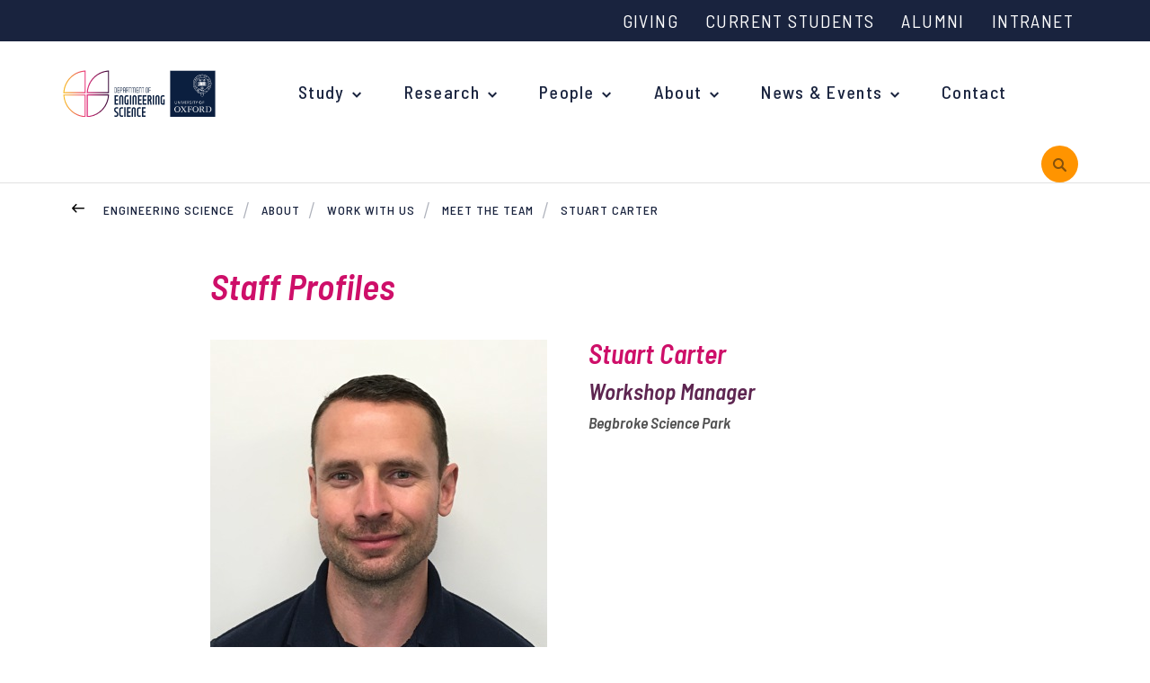

--- FILE ---
content_type: text/html; charset=utf-8
request_url: https://eng.ox.ac.uk/about/work-with-us/meet-the-team/stuart-carter
body_size: 12437
content:
<!doctype html>
<html lang="en-gb">
<head>
    <meta http-equiv="X-UA-Compatible" content="IE=edge">

    <script>
        var dataLayer = [];
        window.dataLayer = window.dataLayer || [];
        function gtag() { window.dataLayer.push(arguments); }
        gtag('consent', 'default', {
            'analytics_storage': 'denied',
            'ad_storage': 'denied',
            wait_for_update: 500,
        })
        dataLayer.push({ 'event': 'default_consent' });
    </script>
    <!-- Google Tag Manager -->
    <script>
        (function (w, d, s, l, i) {
            w[l] = w[l] || []; w[l].push({
                'gtm.start':
                    new Date().getTime(), event: 'gtm.js'
            }); var f = d.getElementsByTagName(s)[0],
                j = d.createElement(s), dl = l != 'dataLayer' ? '&l=' + l : ''; j.async = true; j.src =
                    'https://www.googletagmanager.com/gtm.js?id=' + i + dl; f.parentNode.insertBefore(j, f);
        })(window, document, 'script', 'dataLayer', 'GTM-P66N4N7');
    </script>
    <!-- End Google Tag Manager -->
    <meta charset="utf-8">
    <title>Stuart Carter, Workshop Manager, Department of Engineering Science, University of Oxford</title>
    <meta name="google-site-verification" content="_NUA9g1bS_E6XSQstIQa1VfPmJDWVzeVmlfOmEAYeDs" />
    <meta name="description" content="A written interview with Stuart Carter about what working at The Department of Engineering Science is like. Stuart is Workshop Manager at Begbroke Science Park. He originally joined the Department in the Thom Mechanical Workshop as a trainee in 1997 and left once he had completed his traineeship to gain experience outside of the University. He returned to work with the Solid Mechanics Group in 2007. He continues to work for the group but is now located at Begbroke Science Park managing the workshop.">
    <meta name="keywords" content="">
    <meta name="viewport" content="width=device-width, initial-scale=1, shrink-to-fit=no">
    <meta property="og:url" content="" />
    <link rel="canonical" href="https://eng.ox.ac.uk/about/work-with-us/meet-the-team/stuart-carter" />
    <link rel="stylesheet" href="https://fonts.googleapis.com/css?family=Barlow&#x2B;Semi&#x2B;Condensed:300,400,400i,500,500i,600,600i,700,700i">
    <link rel="stylesheet" href="https://cdnjs.cloudflare.com/ajax/libs/twitter-bootstrap/4.1.1/css/bootstrap-grid.css">
    <link rel="stylesheet" type="text/css" href="/css/sass.css?nocache=639048096000000000">
    <link rel="stylesheet" type="text/css" href="/css/additional.css?nocache=639048096000000000">
    <link rel="stylesheet" type="text/css" media="print" href="/css/print.css?nocache=639048096000000000">
    <!-- css for hubs to be added via content picker-->
    
    


    <link rel="shortcut icon" href="/favicon.png">
    <script integrity="sha256-BbhdlvQf/xTY9gja0Dq3HiwQF8LaCRTXxZKRutelT44=" crossorigin="anonymous" src="https://code.jquery.com/jquery-2.2.4.min.js"></script>
    <script src="https://ajax.aspnetcdn.com/ajax/jquery.validate/1.15.0/jquery.validate.min.js"></script>
    <script src="https://ajax.aspnetcdn.com/ajax/mvc/5.1/jquery.validate.unobtrusive.min.js"></script>
    <meta name="google-site-verification" content="35HzwVkL87JWt-ss4UpwVIF97VZAygVgPS7EqLMca8M" />
    <script src="/App_Plugins/UmbracoForms/Assets/promise-polyfill/dist/polyfill.min.js?v=13.6.0" type="application/javascript"></script><script src="/App_Plugins/UmbracoForms/Assets/aspnet-client-validation/dist/aspnet-validation.min.js?v=13.6.0" type="application/javascript"></script>
</head>
<body class=" ">
    <a class="sronly-focusable skiptomain" href="#Main">Skip to main content</a>
    <!-- Google Tag Manager (noscript) -->
    <noscript>
        <iframe src="https://www.googletagmanager.com/ns.html?id=GTM-P66N4N7"
                height="0" width="0" style="display:none;visibility:hidden"></iframe>
    </noscript>
    <!-- End Google Tag Manager (noscript) -->
    


<div class="wrapper">
        <div class="search" role="search" aria-label="primary search" aria-hidden="true">
            <div style="cursor:pointer" class="search-close SearchToggle"></div>
            <div class="search-wrap">
                <label for="SearchInput" class="search-top">Search by keywords, subject or people and hit enter</label>
                <form class="searchform " action="/search-results" method="get">
                    <div class="field_wrap">
                        <div class="input_wrap">
                            <input type="text" placeholder="Search" id="SearchInput" name="query" aria-label="search" />
                        </div>
                    </div>
                    <div class="submit_wrap">
                        <button type="submit" aria-label="submit search query"></button>
                    </div>
                </form>
                <details class="search-nav-dropdown" style="font-weight: 500">
                    <summary style="cursor:pointer; padding-bottom: 1rem;">Search functionality information</summary>
                    <p>Using AND between your search terms narrows your search as it instructs the database that all your search terms must appear (in any order).</p>
                    <div class="my-5" style="height: 4px; width: 10%; background-color: white; margin-block: 1rem; opacity: 25%;"></div>
                    <p>For example, <span style="font-style: italic; font-weight: 400">Engineering science <span style="font-weight: 600">AND </span>Robotics</span></p>
                </details>
            </div>
        </div>

        <nav aria-label="top level navigation" class="topbar">
            <div class="topbar-menu">
                

            <a href="/" class="header-logo">
                <img class="header-logo" src="/images/logo.svg" alt="Deparment of Engineering Science Logo">
            </a>


                <button class="burger "
                        aria-label="Open navigation menu">
                    <svg width="24px" height="24px" stroke-width="2" viewBox="0 0 24 24"
                         fill="none" xmlns="http://www.w3.org/2000/svg" color="#000000"
                         aria-hidden="true">
                        <path d="M3 5H11" stroke="#000000" stroke-width="2"
                              stroke-linecap="round" stroke-linejoin="round"></path>
                        <path d="M3 12H16" stroke="#000000" stroke-width="2"
                              stroke-linecap="round" stroke-linejoin="round"></path>
                        <path d="M3 19H21" stroke="#000000" stroke-width="2"
                              stroke-linecap="round" stroke-linejoin="round"></path>
                    </svg>
                    <span>Menu</span>
                </button>
            </div>
            <div class="container topbar-menu-container">
                        <div class="topbar-wrap __legacy">
            <nav class="topbar-nav" aria-label="auxilary navigation">

        <ul>
                <li>
                    <a href="https://eng.ox.ac.uk/about/support-us/" target="_self">
                        Giving
                    </a>
                </li>
                <li>
                    <a href="/current-students" target="_self">
                        Current Students
                    </a>
                </li>
                <li>
                    <a href="https://eng.ox.ac.uk/alumni/" target="_self">
                        Alumni
                    </a>
                </li>
                <li>
                    <a href="https://unioxfordnexus.sharepoint.com/sites/ENGS-HUB-EngineeringScience" target="_blank">
                        Intranet
                    </a>
                </li>
        </ul>

            </nav>
        
        </div>

            </div>
          
        </nav>

    <header class="header navigation--header-mobile">
        <div class="container">
            <div class="row align-items-center justify-content-space-between">

                <div class="col-5 col-md-7 col-lg-12 __static">
                    <div class="row justify-content-end">
                        <div class="header-nav">
                            <div class="navwrap ">
                                    <div class="navwrap-search  d-lg-none d-xl-none" role="search" aria-label="mobile search">
                                            <form class="mobilesearch" action="/search-results" method="get">
                                                <input type="text" placeholder="SEARCH" name="query" aria-label="mobile search" />
                                                <button type="submit" aria-label="submit mobile search query"></button>
                                            </form>
                                    </div>
                                    <button class="nav-close-button d-block d-lg-none" aria-label="Close navigation">
        <?xml version="1.0" encoding="UTF-8"?><svg width="40px" height="40px" stroke-width="2" viewBox="0 0 24 24" fill="none" xmlns="http://www.w3.org/2000/svg" color="#ffffff"><path d="M6.75827 17.2426L12.0009 12M17.2435 6.75736L12.0009 12M12.0009 12L6.75827 6.75736M12.0009 12L17.2435 17.2426" stroke="#ffffff" stroke-width="2" stroke-linecap="round" stroke-linejoin="round"></path></svg>
    </button>
<div class="topbar-navigation d-block d-lg-none">
</div>

<nav class="nav" aria-label="primary navigation">

    <ul class="">
                        

            <a href="/" class="header-logo">
                <img class="header-logo" src="/images/logo.svg" alt="Deparment of Engineering Science Logo">
            </a>


            <li class="menu-item menu-item-has-children menu-megamenu">
                <a href="/study">Study</a>
                <ul class="megamenu">
                    <div class="megamenu-wrap">
                        <div class="row align-items-baseline">
                            
            <div class="col-lg-4">
                <div class="megamenu-menu">
                        <h3 class="megamenu-title">Undergraduate</h3>

                        <ul>
                                <li class="menu-item"><a href="/study/undergraduate/your-degree">Your Degree</a></li>
                                <li class="menu-item"><a href="https://eng.ox.ac.uk/study/undergraduate/applications/">Undergraduate Applications</a></li>
                                <li class="menu-item"><a href="https://eng.ox.ac.uk/study/undergraduate/common-questions/">Common questions</a></li>
                                <li class="menu-item"><a href="/study/undergraduate/study-abroad">Study Abroad</a></li>
                                <li class="menu-item"><a href="/study/support-for-schools-and-young-people/open-days">Open Days</a></li>
                        </ul>
                </div>
            </div>
            <div class="col-lg-4">
                <div class="megamenu-menu __second">
                        <h3 class="megamenu-title">Postgraduate</h3>

                        <ul>
                                <li class="menu-item"><a href="https://www.ox.ac.uk/admissions/graduate/why-oxford">Why study at Oxford?</a></li>
                                <li class="menu-item"><a href="/study/postgraduate/courses">Courses</a></li>
                                <li class="menu-item"><a href="https://eng.ox.ac.uk/study/postgraduate/applications/">Postgraduate Applications</a></li>
                                <li class="menu-item"><a href="/study/postgraduate/fees-and-funding">Fees and Funding</a></li>
                                <li class="menu-item"><a href="/study/research-studentships">Research Studentships</a></li>
                        </ul>
                </div>
            </div>
            <div class="col-lg-4">
                <div class="megamenu-menu __third">
                        <h3 class="megamenu-title">Support for Schools &amp; Young People</h3>

                        <ul>
                                <li class="menu-item"><a href="/study/support-for-schools-and-young-people">Overview</a></li>
                                <li class="menu-item"><a href="/what-is-engineering">What is Engineering?</a></li>
                                <li class="menu-item"><a href="/study/support-for-schools-and-young-people/upcoming-events-and-support">Upcoming Events and Support</a></li>
                                <li class="menu-item"><a href="/outreach-and-access-news">Outreach News</a></li>
                                <li class="menu-item"><a href="/study/support-for-schools-and-young-people/open-days">Open Days</a></li>
                        </ul>
                </div>
            </div>

                        </div>
                    </div>
                </ul>
            </li>

            <li class="menu-item menu-item-has-children">
                <a href="/our-research" target="_self">
                    Research
                </a>
                
         <ul>
            <li class="menu-item">
                <a href="/our-research" target="_self">
                    Research Groups
                </a>
                

            </li>
            <li class="menu-item">
                <a href="https://eng.ox.ac.uk/news/?topic=research-news" target="_self">
                    Research News
                </a>
                

            </li>
            <li class="menu-item">
                <a href="/about/recent-lectures" target="_self">
                    Recent Lectures
                </a>
                

            </li>
            <li class="menu-item">
                <a href="/about/researchers/researcher-committee" target="_self">
                    Researcher Committee
                </a>
                

            </li>
            <li class="menu-item">
                <a href="/about/researchers/researcher-profiles" target="_self">
                    Researcher profiles
                </a>
                

            </li>
            <li class="menu-item">
                <a href="/about/researchers" target="_self">
                    For researchers
                </a>
                

            </li>
            <li class="menu-item menu-item-has-children">
                <a href="/research/early-career-fellowships" target="_self">
                    Early Career Fellowships
                </a>
                
            <li class="menu-item">
                <a href="/research/royalsocietynewtoninternationalfellowships" target="_self">
                    Royal Society Newton International Fellowships
                </a>
                
    
            </li>
            <li class="menu-item">
                <a href="/research/1851royalcommissionfellowship" target="_self">
                    1851 Royal Commission for the Exhibition Fellowships
                </a>
                
    
            </li>
            <li class="menu-item">
                <a href="/research/ukrifutureleadersfellowship" target="_self">
                    UKRI Future Leaders Fellowships
                </a>
                
    
            </li>

            </li>
        </ul>
    
            </li>
            <li class="menu-item menu-item-has-children">
                <a href="/people/" target="_self">
                    People
                </a>
                
         <ul>
            <li class="menu-item">
                <a href="/people/?c=sm" target="_self">
                    Senior Management
                </a>
                

            </li>
            <li class="menu-item">
                <a href="/people/?c=ac" target="_self">
                    Academic Staff
                </a>
                

            </li>
            <li class="menu-item">
                <a href="https://eng.ox.ac.uk/people/?c=r" target="_self">
                    Research Staff
                </a>
                

            </li>
            <li class="menu-item">
                <a href="/people/?c=dp" target="_self">
                    Postgraduate students
                </a>
                

            </li>
            <li class="menu-item">
                <a href="/people/?c=ad" target="_self">
                    Professional &amp; Technical
                </a>
                

            </li>
            <li class="menu-item">
                <a href="/people/?c=Academic&#x2B;Visitors" target="_self">
                    Academic Visitors
                </a>
                

            </li>
        </ul>
    
            </li>
            <li class="menu-item menu-item-has-children">
                <a href="/about" target="_self">
                    About
                </a>
                
         <ul>
            <li class="menu-item">
                <a href="/jobs" target="_self">
                    Current vacancies
                </a>
                

            </li>
            <li class="menu-item">
                <a href="/about/work-with-us/" target="_parent">
                    Working with us
                </a>
                

            </li>
            <li class="menu-item">
                <a href="/about/work-with-us/equality-and-diversity" target="_self">
                    Equality and Diversity
                </a>
                

            </li>
            <li class="menu-item">
                <a href="/women-in-engineering/" target="_self">
                    Women in Engineering
                </a>
                

            </li>
            <li class="menu-item">
                <a href="/about/spinout-companies" target="_parent">
                    Spinout Companies
                </a>
                

            </li>
            <li class="menu-item">
                <a href="/about/industry-engagement/" target="_parent">
                    Industry engagement
                </a>
                

            </li>
            <li class="menu-item">
                <a href="/about/our-history/" target="_self">
                    Our History
                </a>
                

            </li>
            <li class="menu-item">
                <a href="/about/support-us/" target="_top">
                    Support Us
                </a>
                

            </li>
        </ul>
    
            </li>
            <li class="menu-item menu-item-has-children">
                <a href="/news/" target="_self">
                    News &amp; Events
                </a>
                
         <ul>
            <li class="menu-item">
                <a href="/news/" target="_self">
                    News
                </a>
                

            </li>
            <li class="menu-item">
                <a href="https://eng.ox.ac.uk/events/" target="_self">
                    Events
                </a>
                

            </li>
            <li class="menu-item">
                <a href="/flagship-events" target="_self">
                    Flagship Events
                </a>
                

            </li>
            <li class="menu-item">
                <a href="/case-studies" target="_self">
                    Case Studies
                </a>
                

            </li>
            <li class="menu-item">
                <a href="/alumni/alumni-newsletters/" target="_parent">
                    Alumni Newsletters
                </a>
                

            </li>
        </ul>
    
            </li>
            <li class="menu-item">
                <a href="/contact-us/" target="_self">
                    Contact
                </a>
                
    
            </li>
    </ul>
</nav><!--nav-->
<div class="topbar-navigation d-block d-lg-none">
</div>
        <div class="navwrap-aux d-lg-none d-xl-none">
            <nav class="aux">
                        <ul>
                <li>
                    <a href="https://eng.ox.ac.uk/about/support-us/" target="_self">
                        Giving
                    </a>
                </li>
                <li>
                    <a href="/current-students" target="_self">
                        Current Students
                    </a>
                </li>
                <li>
                    <a href="https://eng.ox.ac.uk/alumni/" target="_self">
                        Alumni
                    </a>
                </li>
                <li>
                    <a href="https://unioxfordnexus.sharepoint.com/sites/ENGS-HUB-EngineeringScience" target="_blank">
                        Intranet
                    </a>
                </li>
        </ul>


            </nav>
        </div>

                            </div>
                        </div>
                            <div class="header-search d-none d-lg-block">
                                <button class="searchicon SearchToggle" id="search-all-button" aria-expanded="false" aria-label="open search">
                                    <span class="sronly">Toggle Search</span>
                                </button>
                            </div>
                    </div>
                </div>
            </div>
        </div>
    </header>

    <div class="mobilebar ">

    </div>
    

    <div class="breadcrumb">
        <div class="container __relative">
            <a href="/about/work-with-us/meet-the-team" class="breadcrumb-back"><span class="sronly">Back</span></a>
            <ul class="breadcrumb-list">
                    <li>
                        <a href="/">Engineering Science</a>
                    </li>
                    <li>
                        <a href="/about">About</a>
                    </li>
                    <li>
                        <a href="/about/work-with-us">Work with us</a>
                    </li>
                    <li>
                        <a href="/about/work-with-us/meet-the-team">Meet the team</a>
                    </li>
                <li class="active">
                    <a href="/about/work-with-us/meet-the-team/stuart-carter">
                        Stuart Carter
                    </a>
                </li>
            </ul>
        </div>
    </div>

    <main id="Main">
        

<h1 class="sronly">Stuart Carter, Workshop Manager, Department of Engineering Science, University of Oxford</h1>


    <div class="flexwrap">
        <div class="flexibleblocks">

<div class="flexibleblocks-block AnimateIn">
    <div data-onload="" class="textblock AnimateIn">
        <div class="container ">
            <div class="usercontent">
                <h1>Staff Profiles</h1>
            </div>
        </div>
    </div>
</div>

<div class="flexibleblocks-block AnimateIn">
    <div class="twocoltext AnimateIn">
        <div class="container">
            <div class="row">
                <div class="col-md-6">
                    <div class="twocoltext-block">
                        <div class="usercontent">
                            <p><img style="width: 374.99999999999994px; height: 500px;" src="/media/12798/stuart-carter.jpg?width=374.99999999999994&amp;height=500" alt=""></p>
                        </div>
                    </div>
                </div><!-- row -->
                <div class="col-md-6">
                    <div class="twocoltext-block">
                        <div class="usercontent">
                            <h2>Stuart Carter</h2>
<h4>Workshop Manager</h4>
<h5>Begbroke Science Park</h5>
                        </div>
                    </div>
                </div><!-- row -->
            </div><!-- row -->
        </div>
    </div>
</div>
<div class="flexibleblocks-block AnimateIn" style="margin-top:0px;">
    <div data-onload="" class="textblock AnimateIn">
        <div class="container ">
            <div class="usercontent">
                <p> </p>
<p><strong><em>How long have you worked at the department and why did you choose to join?</em></strong></p>
<p>I originally joined the Department in the Thom Mechanical Workshop as a trainee in 1997. I left in 2001 once I had completed my traineeship to gain experience outside of the University. I always had the intention to return to the Department and was lucky enough to be offered a position with the Solid Mechanics Group in 2007. I continue to work for the group but I’m now located at Begbroke Science Park managing the workshop.</p>
<p><strong><em>What does an average day entail, and what do you like the most about your job?</em></strong></p>
<p>I’m fortunate enough to manage three very experienced and knowledgeable technicians. Our primary role is to support the group’s activities in the Impact Lab. As we work very closely with the researchers and students, we often get to see a project through from the design phase, to carrying out the manufacturing and even assisting with tests. This is what makes the job unique - it’s not very often a machinist will see how and what they’ve manufactured is used for.</p>
<p><strong><em>If you weren’t working in your current role, what would you like to be doing?</em></strong></p>
<p>As a child I was always playing with Lego and Meccano, building various things, breaking them apart and building them again. I’m lucky to have a job that seems to be an extension of my childhood and doing something I truly enjoy. I can’t imagine a job I would rather be doing.</p>
<p><strong><em>What would you say to someone thinking about applying to work at the Department?</em></strong></p>
<p>I would say go for it. The Department really seems to care about their employees. You seem to get a great work-life balance working here. They were always accommodating of my requests for flexible working when my first child was born and supported my aspirations to move into a managerial position.</p>
            </div>
        </div>
    </div>
</div>

<div class="flexibleblocks-block AnimateIn __padded" style="">
    <div class="ctablock">
        <div class="ctablock-imagewrapper ">
            <img class="ctablock-image __objfit" src="/media/1021/engineering_lubbock_lecture_by_john_cairns_14518-4.jpg?rxy=0.509493670886076,0.6018957345971564&amp;width=1920&amp;height=520&amp;v=1d9e2269efc9bd0&amp;quality=75&amp;format=webp" alt="Sign saying Engineering outside Thom Building" />
        </div>
        <div class="container">
                <h2 class="ctablock-title " role="heading" aria-level="1">Want to work for us?</h2>

                <div class="ctablock-button">
                        <a href="" class="button" target="_self"><span>Current Vacancies</span></a>                </div>              </div>
    </div>
</div>        </div>
    </div>




    </main>

    <footer class="footer">
        <div class="container">
            <div class="row">
                <div class="col-lg-8">
                    <div class="footer-menus">
                        <div class="row">
                            





            <div class="col-6 col-sm-3">
                <nav class="footer-menu" role="navigation" aria-label="Study navigation">
                    <div class="footer-menutitle">Study</div>
                        <ul>
                                <li>
                                    <a href="/study/support-for-schools-and-young-people" target="_self"
                                    aria-label="Support for Schools and Young People on Support for Schools and Young People"> Support for Schools and Young People</a>
                                </li>
                                <li>
                                    <a href="/study/support-for-schools-and-young-people/open-days" target="_self"
                                    aria-label="Open Days on Open Days"> Open Days</a>
                                </li>
                                <li>
                                    <a href="/study/undergraduate/your-degree" target="_self"
                                    aria-label="Undergraduate Course on Undergraduate Course"> Undergraduate Course</a>
                                </li>
                                <li>
                                    <a href="/study/postgraduate/courses" target="_self"
                                    aria-label="Postgraduate Courses on Postgraduate Courses"> Postgraduate Courses</a>
                                </li>
                                <li>
                                    <a href="/study/research-studentships" target="_self"
                                    aria-label="Research Studentships on Research Studentships"> Research Studentships</a>
                                </li>
                        </ul>
                </nav>
            </div>
            <!-- col -->
            <div class="col-6 col-sm-3">
                <nav class="footer-menu" role="navigation" aria-label="Our Research navigation">
                    <div class="footer-menutitle">Our Research</div>
                        <ul>
                                <li>
                                    <a href="/our-research" target="_self"
                                    aria-label="Research Listing on Research Listing"> Research Listing</a>
                                </li>
                                <li>
                                    <a href="http://www.ibme.ox.ac.uk/" target="_blank"
                                    aria-label="Institute of Biomedical Engineering on Institute of Biomedical Engineering"> Institute of Biomedical Engineering</a>
                                </li>
                                <li>
                                    <a href="http://www.oerc.ox.ac.uk" target="_blank"
                                    aria-label="Oxford e-Research Centre on Oxford e-Research Centre"> Oxford e-Research Centre</a>
                                </li>
                                <li>
                                    <a href="http://www.oxford-man.ox.ac.uk/" target="_blank"
                                    aria-label="Oxford-Man Institute on Oxford-Man Institute"> Oxford-Man Institute</a>
                                </li>
                                <li>
                                    <a href="https://ori.ox.ac.uk/" target="_blank"
                                    aria-label="Oxford Robotics Institute on Oxford Robotics Institute"> Oxford Robotics Institute</a>
                                </li>
                                <li>
                                    <a href="http://oti.eng.ox.ac.uk/" target="_blank"
                                    aria-label="Oxford Thermofluids Institute on Oxford Thermofluids Institute"> Oxford Thermofluids Institute</a>
                                </li>
                        </ul>
                </nav>
            </div>
            <!-- col -->
            <div class="col-6 col-sm-3">
                <nav class="footer-menu" role="navigation" aria-label="People navigation">
                    <div class="footer-menutitle">People</div>
                        <ul>
                                <li>
                                    <a href="https://eng.ox.ac.uk/people/?c=sm" target="_self"
                                    aria-label="Senior Management Team on Senior Management Team"> Senior Management Team</a>
                                </li>
                                <li>
                                    <a href="https://eng.ox.ac.uk/people/?c=ac" target="_self"
                                    aria-label="Academic Staff on Academic Staff"> Academic Staff</a>
                                </li>
                                <li>
                                    <a href="https://eng.ox.ac.uk/people/?c=ad" target="_self"
                                    aria-label="Professional and Technical Staff on Professional and Technical Staff"> Professional and Technical Staff</a>
                                </li>
                                <li>
                                    <a href="https://www.eng.ox.ac.uk/people/?c=r" target="_self"
                                    aria-label="Research Staff on Research Staff"> Research Staff</a>
                                </li>
                                <li>
                                    <a href="https://eng.ox.ac.uk/people/?c=dp" target="_self"
                                    aria-label="Postgraduate students on Postgraduate students"> Postgraduate students</a>
                                </li>
                        </ul>
                </nav>
            </div>
            <!-- col -->
            <div class="col-6 col-sm-3">
                <nav class="footer-menu" role="navigation" aria-label="About navigation">
                    <div class="footer-menutitle">About</div>
                        <ul>
                                <li>
                                    <a href="/news" target="_self"
                                    aria-label="News on News"> News</a>
                                </li>
                                <li>
                                    <a href="/events" target="_self"
                                    aria-label="Events on Events"> Events</a>
                                </li>
                                <li>
                                    <a href="/about/work-with-us" target="_self"
                                    aria-label="Work with us on Work with us"> Work with us</a>
                                </li>
                                <li>
                                    <a href="https://eng.ox.ac.uk/jobs/" target="_self"
                                    aria-label="Engineering Science vacancies on Engineering Science vacancies"> Engineering Science vacancies</a>
                                </li>
                                <li>
                                    <a href="https://www.jobs.ox.ac.uk/" target="_blank"
                                    aria-label="Oxford University vacancies on Oxford University vacancies"> Oxford University vacancies</a>
                                </li>
                                <li>
                                    <a href="/women-in-engineering" target="_self"
                                    > Women in Engineering</a>
                                </li>
                        </ul>
                </nav>
            </div>
            <!-- col -->

                        </div>
                    </div>
                </div>
                <div class="col-lg-4">
                    <div class="footer-contact">
                        <div class="contactblock">
                                <div class="contactblock-button">
                                    <a href="/contact-us" class="button __ghost">
                                        Contact
                                    </a>
                                </div>
                            <div class="contactblock-social">
                                <ul class="social">
                                            <li>
                                                <a href="https://bsky.app/profile/oxengsci.bsky.social" target="_blank" class="social-icon __bs"><span class="sronly">Bluesky</span></a>
                                            </li>
                                            <li>
                                                <a href="https://www.linkedin.com/company/engineering-science-university-of-oxford/" target="_blank" class="social-icon __in"><span class="sronly">LinkedIn</span></a>
                                            </li>
                                            <li>
                                                <a href="https://www.youtube.com/channel/UCv8Ngyqvzuf48OC9t3YYGdg" target="_blank" class="social-icon __yt"><span class="sronly">YouTube</span></a>
                                            </li>
                                            <li>
                                                <a href="https://www.facebook.com/oxengsci" target="_blank" class="social-icon __fb"><span class="sronly">Facebook</span></a>
                                            </li>
                                            <li>
                                                <a href="https://www.instagram.com/oxengsci/" target="_blank" class="social-icon __insta"><span class="sronly">Instagram</span></a>
                                            </li>
                                            <li>
                                                <a href="https://www.tiktok.com/@oxengsci" target="_blank" class="social-icon __tiktok"><span class="sronly">TikTok</span></a>
                                            </li>


                                </ul>
                            </div>
                        </div>
                    </div>
                </div>
            </div>
            <div class="footer-base">
                <div class="row justify-content-between">
                    <div class="col-lg-8">
                        <nav class="footer-aux">
        <nav aria-label="footer auxilary navigation">
            <ul>
                    <li>
                        <a href="https://eng.ox.ac.uk/accessibility-statement/" target="_self" >
                            Accessibility
                        </a>
                        
                    </li>
                    <li>
                        <a href="/privacy-policy" target="_self" >
                            Privacy Policy
                        </a>
                        
                    </li>
                    <li>
                        <a href="/cookie-statement" target="_self" >
                            Cookie Statement
                        </a>
                        
                    </li>
                    <li>
                        <a href="/about/work-with-us/equality-and-diversity" target="_self" >
                            Equality and Diversity
                        </a>
                        
                    </li>
                    <li>
                        <a href="https://www.ox.ac.uk/legal" target="_blank" >
                            Legal notice
                        </a>
                        
                    </li>
            </ul>
        </nav>
                        </nav>
                    </div>
                    <div class="col-lg-auto">
                        <div class="footer-scrolltop">
                            <button class="scrolltop" id="ScrollTo">Back to top</button>
                        </div>
                    </div>
                </div>
            </div>
        </div>
    </footer>


        <aside class="logobar" aria-label="University of Oxford Logos">
            <div class="container">
                <div class="logobar-wrap">
                    <div class="row align-items-center ">
                        <div class="footer-bar-col-left">
                                    <a href="/">
                                        <img src="/media/1stb0mgj/logo.svg?height=100&quality=75" alt="" class="logobar-logo __uni" />
                                    </a>


                        </div>
                        <div class="col-lg footer-bar-col-right">
                                    <a href="https://www.advance-he.ac.uk/equality-charters/athena-swan-charter" target="_blank">
                                        <img src="/media/rpyj1h2i/athena-swan-bronze-transparent-2704640279-1-min.png?height=100&quality=75" alt="" class="logobar-logo __uni" />
                                    </a>

                                    <a href="https://www.ox.ac.uk/news/2021-11-25-oxford-university-wins-prestigious-queen-s-anniversary-prize" target="_blank">
                                        <img src="/media/5e3lbj1r/rgb_prize-winners-black-1.png?height=100&quality=75" alt="" class="logobar-logo __uni" />
                                    </a>


                        </div>
                    </div>
                </div>
            </div>
        </aside>


</div>

    <script src="/js/plugins.min.js"></script>
    <script src="/js/global.js"></script>
    <script src="/js/lazy-loading.js"></script>
    <script src="/js/ofi.min.js"></script><!-- object fit images polyfill for IE -->
    <script src="/js/metricool.min.js"></script>
    <script>
        $(function () {
            objectFitImages('.__objfit');
        });
    </script>

    
    
    <script type='text/javascript' src="https://d1bxh8uas1mnw7.cloudfront.net/assets/embed.js"></script>

    <script>
        $(function () {
            var SLIDE_SPEED = 5000;
            if ($(window).outerWidth() > 992) {
                $('#BannerSlider').slick({
                    arrows: true,
                    autoplay: true,
                    autoplaySpeed: SLIDE_SPEED,
                    speed: 400,
                    pauseOnHover: true,
                    nextArrow: $('#Next'),
                    prevArrow: $('#Prev'),
                    cssEase: 'cubic-bezier(0.75, 0, 0.25, 1)'
                });

                function setBannerPadding() {
                    $('.bannerslide-wrap').css({
                        paddingLeft: $('.container').offset().left
                    })
                }

                setBannerPadding();
                $(window).resize(setBannerPadding);
            }

            var height = 0;
            var reverse = false;
            function animateSliderTimer() {
                window.setInterval(function () {
                    if (reverse && height >= 0) {
                        height -= 0.22;
                    } else if (height <= 100) {
                        height += 0.22;
                    }
                    $('#SliderTimer').outerHeight(height + '%');
                }, 10);
            }

            function resetTimer() {
                height = 0;
                reverse = false;
            }

            $('#BannerSlider').on('init', animateSliderTimer());
            $('#BannerSlider').on('beforeChange', function () {
                reverse = !reverse;
                $('.BannerSlide.__active').removeClass('__active');
            });
            $('#BannerSlider').on('afterChange', function (slick, currentSlide) {
                var slide = $('.bannerslider-slide[data-slick-index="' + currentSlide.currentSlide + '"]');
                slide.children('.BannerSlide').addClass('__active');
            });
            $('#BannerSlider').on('swipe', function () {
                resetTimer();
            });

            $('#Pause').on('click', function()
            {
                if($('#Pause').hasClass('paused'))
                {
                    $('#BannerSlider').slick('slickPlay');
                    animateSliderTimer();
                    $('#Pause').removeClass('paused');
                }
                else
                {
                    $('#BannerSlider').slick('slickPause');
                    $('#Pause').addClass('paused');
                    $('#SliderTimer').outerHeight('0%');
                    window.clearInterval(intervalId);
                }
            });
            $('#Prev').on('click', resetTimer);
            $('#Next').on('click', resetTimer);

            $('.BannerSlide').eq(1).addClass('__active');
        })

        $(function () {
            $('.BlockSlider').each(function () {
                $(this).slick({
                    slidesToShow: 1,
                    mobileFirst: true,
                    arrows: false,
                    responsive: [
                        {
                            breakpoint: 500,
                            settings: {
                                slidesToShow: 2
                            }
                        },
                        {
                            breakpoint: 768,
                            settings: {
                                slidesToShow: 3
                            }
                        },
                        {
                            breakpoint: 992,
                            settings: {
                                slidesToShow: 2
                            }
                        },
                        {
                            breakpoint: 1200,
                            settings: {
                                slidesToShow: 3
                            }
                        },
                        {
                            breakpoint: 1800,
                            settings: {
                                slidesToShow: 3
                            }
                        }
                    ]
                });
            });
        })

        $(window).load(function () {
            if ($('.CaseStudySlider').length) {
                $('.CaseStudySlider').slick({
                    arrows: false,
                    mobileFirst: true,
                    responsive: [
                        {
                            breakpoint: 768,
                            settings: {
                                slidesToShow: 2
                            }
                        }
                    ]
                });

                if ($(window).outerWidth() >= 768) {
                    $('.CaseStudySlider').css({
                        paddingLeft: $('#SliderSizer').offset().left - 85
                    })
                    $('.CaseStudiesTop').css({
                        paddingLeft: $('#SliderSizer').offset().left + 15
                    })
                }

                $(window).resize(function () {
                    if ($(window).outerWidth() >= 768) {
                        $('.CaseStudySlider').css({
                            paddingLeft: $('#SliderSizer').offset().left - 85
                        })
                        $('.CaseStudiesTop').css({
                            paddingLeft: $('#SliderSizer').offset().left + 15
                        })
                    }
                })
            }
        })

        $(function () {
            setAnimateToggles(200);

            // $('select').selectBox({
            //     keepInViewport: false
            // });
        })

        $(document).ready(function () {
            $('.twittercarousel-wrap').slick({
                slidesToShow: 3,
                infinite: true,
                arrows: false,
                autoplay: false,
                speed: 600,
                pauseOnHover: false,
                cssEase: 'cubic-bezier(0.75, 0, 0.25, 1)',
                dots: true,
                appendDots: '.twittercarousel-nav-dots',
                responsive: [
                    {
                        breakpoint: 480,
                        settings: {
                            slidesToShow: 1,
                            adaptiveHeight: true
                        }
                    }
                ]
            });
        });
    </script>


    <script>
        try {
            var clipboard = new ClipboardJS('.button.__cc');

        } catch (e) {

        }
    </script>

    <style>
        .social-icon.__bs::before{
            content: url("data:image/svg+xml,%3Csvg xmlns='http://www.w3.org/2000/svg' fill='none' viewBox='0 0 64 57' width='32' style='width: 32px; height: 28.5px;'%3E%3Cpath fill='%23FFFFFF' d='M13.873 3.805C21.21 9.332 29.103 20.537 32 26.55v15.882c0-.338-.13.044-.41.867-1.512 4.456-7.418 21.847-20.923 7.944-7.111-7.32-3.819-14.64 9.125-16.85-7.405 1.264-15.73-.825-18.014-9.015C1.12 23.022 0 8.51 0 6.55 0-3.268 8.579-.182 13.873 3.805ZM50.127 3.805C42.79 9.332 34.897 20.537 32 26.55v15.882c0-.338.13.044.41.867 1.512 4.456 7.418 21.847 20.923 7.944 7.111-7.32 3.819-14.64-9.125-16.85 7.405 1.264 15.73-.825 18.014-9.015C62.88 23.022 64 8.51 64 6.55c0-9.818-8.578-6.732-13.873-2.745Z'%3E%3C/path%3E%3C/svg%3E");
        }

        .shareicon.__bs::before {
            content: url("data:image/svg+xml,%3Csvg xmlns='http://www.w3.org/2000/svg' fill='none' viewBox='0 0 64 57' width='20' style='width: 20px; height: 18.5px;'%3E%3Cpath fill='%23FFFFFF' d='M13.873 3.805C21.21 9.332 29.103 20.537 32 26.55v15.882c0-.338-.13.044-.41.867-1.512 4.456-7.418 21.847-20.923 7.944-7.111-7.32-3.819-14.64 9.125-16.85-7.405 1.264-15.73-.825-18.014-9.015C1.12 23.022 0 8.51 0 6.55 0-3.268 8.579-.182 13.873 3.805ZM50.127 3.805C42.79 9.332 34.897 20.537 32 26.55v15.882c0-.338.13.044.41.867 1.512 4.456 7.418 21.847 20.923 7.944 7.111-7.32 3.819-14.64-9.125-16.85 7.405 1.264 15.73-.825 18.014-9.015C62.88 23.022 64 8.51 64 6.55c0-9.818-8.578-6.732-13.873-2.745Z'%3E%3C/path%3E%3C/svg%3E");
        }

        .bluesky::before {
            content: url("data:image/svg+xml,%3Csvg xmlns='http://www.w3.org/2000/svg' fill='none' viewBox='0 0 64 57' width='20' style='width: 20px; height: 18.5px;'%3E%3Cpath fill='%23FFFFFF' d='M13.873 3.805C21.21 9.332 29.103 20.537 32 26.55v15.882c0-.338-.13.044-.41.867-1.512 4.456-7.418 21.847-20.923 7.944-7.111-7.32-3.819-14.64 9.125-16.85-7.405 1.264-15.73-.825-18.014-9.015C1.12 23.022 0 8.51 0 6.55 0-3.268 8.579-.182 13.873 3.805ZM50.127 3.805C42.79 9.332 34.897 20.537 32 26.55v15.882c0-.338.13.044.41.867 1.512 4.456 7.418 21.847 20.923 7.944 7.111-7.32 3.819-14.64-9.125-16.85 7.405 1.264 15.73-.825 18.014-9.015C62.88 23.022 64 8.51 64 6.55c0-9.818-8.578-6.732-13.873-2.745Z'%3E%3C/path%3E%3C/svg%3E");
        }
    </style>


    <script>
        document.addEventListener("DOMContentLoaded", function () {
            // Get all anchor tags with an href attribute
            var links = document.querySelectorAll('a[href]');

            // Loop through each link
            links.forEach(function (link) {
                var href = new URL(link.getAttribute('href'), window.location.href); // Resolve relative URLs
                var target = link.getAttribute('target');

                // Check if href's hostname is different from the current hostname
                if (href.hostname !== window.location.hostname) {
                    // If the target attribute isn't set or if it's set to "_self", then update it to "_blank"
                    if (!target || target === "_self") {
                        link.setAttribute('target', '_blank');
                    }
                }
            });
        });
    </script>

</body>
</html>



--- FILE ---
content_type: text/css
request_url: https://eng.ox.ac.uk/css/print.css?nocache=639048096000000000
body_size: 616
content:
body {
    color: #535353;
    font-family: "Barlow Semi Condensed",sans-serif;
}

.videoblock-trigger span,
.header-search,
.topbar,
.search,
.mobilebar,
.navwrap,
.casestudyslider-buttons,
.exploreblock-buttons,
.slidercontrols,
.pop-card-wrapper {
    display: none!important;
}
.imagegallery img,
.featuredblock-wrap,
.publicationarticle-wrap,
.imagetextblock.__alt,
.imagetextblock,
.textbanner-wrap,
.linkblock
.linkblock-image,
.casestudy-wrap,
.casestudy-image,
.exploreblock-sidebar,
.tabblocks .tabitem-wrap,
.tabblocks .tabitem-image,
.tabblocks-tabs,
.AnimateIn {
    display: block!important;
    transform: none!important;
    opacity: 1!important;
    animation: none!important;
}
.featuredblock-imgwrap::after,
.textbanner-top::before,
.accordion-head::after,
.linkblock-imgwrap::before,
.linkblock-imgwrap::after,
.quicklinks-item a::before,
.tabitem-imagewrap:before {
    content: none!important;
}
.social-icon::before,
.textbanner-title,
.textbanner-top,
.textbanner-wrap,
.footer,
.tabblocks .tabitem-wrap,
body.__blue .footer .contactblock-button a {
    background: none!important;
    color: black!important;
}

.imagetextblock-image
.tabblocks .tabitem-image,
.casestudy-image {
    width: 412px;
    height: auto;
    object-fit: none;
}
.imagetextblock-imagewrapper {
    width: 100%;
    height: auto;
    min-height: none;
    max-height: none;
}

.accordion-head {
    font-weight: bold;
}
.accordion-content {
    display: block!important;
}

.statsblock a.statsblock-block {
    width: 100%;
}

/* OUTLINE EVERYTHING FOR DEBUG
* {
    outline: 1px solid red;
}
 */


--- FILE ---
content_type: text/javascript
request_url: https://eng.ox.ac.uk/js/plugins.min.js
body_size: 71778
content:
!function (e) { var t = this.SelectBox = function (e, t) { if (e instanceof jQuery) { if (!(e.length > 0)) return; e = e[0] } return this.typeTimer = null, this.typeSearch = "", this.isMac = navigator.platform.match(/mac/i), t = "object" == typeof t ? t : {}, this.selectElement = e, !t.mobile && navigator.userAgent.match(/iPad|iPhone|Android|IEMobile|BlackBerry/i) ? !1 : "select" !== e.tagName.toLowerCase() ? !1 : void this.init(t) }; t.prototype.version = "1.2.0", t.prototype.init = function (t) { var s = e(this.selectElement); if (s.data("selectBox-control")) return !1; var o = e('<a class="selectBox" />'), a = s.attr("multiple") || parseInt(s.attr("size")) > 1, n = t || {}, l = parseInt(s.prop("tabindex")) || 0, i = this; if (o.width(s.outerWidth()).addClass(s.attr("class")).attr("title", s.attr("title") || "").attr("tabindex", l).css("display", "inline-block").bind("focus.selectBox", function () { this !== document.activeElement && document.body !== document.activeElement && e(document.activeElement).blur(), o.hasClass("selectBox-active") || (o.addClass("selectBox-active"), s.trigger("focus")) }).bind("blur.selectBox", function () { o.hasClass("selectBox-active") && (o.removeClass("selectBox-active"), s.trigger("blur")) }), e(window).data("selectBox-bindings") || e(window).data("selectBox-bindings", !0).bind("scroll.selectBox", n.hideOnWindowScroll ? this.hideMenus : e.noop).bind("resize.selectBox", this.hideMenus), s.attr("disabled") && o.addClass("selectBox-disabled"), s.bind("click.selectBox", function (e) { o.focus(), e.preventDefault() }), a) { if (t = this.getOptions("inline"), o.append(t).data("selectBox-options", t).addClass("selectBox-inline selectBox-menuShowing").bind("keydown.selectBox", function (e) { i.handleKeyDown(e) }).bind("keypress.selectBox", function (e) { i.handleKeyPress(e) }).bind("mousedown.selectBox", function (t) { 1 === t.which && (e(t.target).is("A.selectBox-inline") && t.preventDefault(), o.hasClass("selectBox-focus") || o.focus()) }).insertAfter(s), !s[0].style.height) { var c = s.attr("size") ? parseInt(s.attr("size")) : 5, r = o.clone().removeAttr("id").css({ position: "absolute", top: "-9999em" }).show().appendTo("body"); r.find(".selectBox-options").html("<li><a> </a></li>"); var d = parseInt(r.find(".selectBox-options A:first").html("&nbsp;").outerHeight()); r.remove(), o.height(d * c) } this.disableSelection(o) } else { var h = e('<span class="selectBox-label" />'), p = e('<span class="selectBox-arrow" />'); h.attr("class", this.getLabelClass()).text(this.getLabelText()), t = this.getOptions("dropdown"), t.appendTo("BODY"), o.data("selectBox-options", t).addClass("selectBox-dropdown").append(h).append(p).bind("mousedown.selectBox", function (e) { 1 === e.which && (o.hasClass("selectBox-menuShowing") ? i.hideMenus() : (e.stopPropagation(), t.data("selectBox-down-at-x", e.screenX).data("selectBox-down-at-y", e.screenY), i.showMenu())) }).bind("keydown.selectBox", function (e) { i.handleKeyDown(e) }).bind("keypress.selectBox", function (e) { i.handleKeyPress(e) }).bind("open.selectBox", function (e, t) { t && t._selectBox === !0 || i.showMenu() }).bind("close.selectBox", function (e, t) { t && t._selectBox === !0 || i.hideMenus() }).insertAfter(s); var x = o.width() - p.outerWidth() - (parseInt(h.css("paddingLeft")) || 0) - (parseInt(h.css("paddingRight")) || 0); h.width(x), this.disableSelection(o) } s.addClass("selectBox").data("selectBox-control", o).data("selectBox-settings", n).hide() }, t.prototype.getOptions = function (t) { var s, o = e(this.selectElement), a = this, n = function (t, s) { return t.children("OPTION, OPTGROUP").each(function () { if (e(this).is("OPTION")) e(this).length > 0 ? a.generateOptions(e(this), s) : s.append("<li> </li>"); else { var t = e('<li class="selectBox-optgroup" />'); t.text(e(this).attr("label")), s.append(t), s = n(e(this), s) } }), s }; switch (t) { case "inline": return s = e('<ul class="selectBox-options" />'), s = n(o, s), s.find("A").bind("mouseover.selectBox", function (t) { a.addHover(e(this).parent()) }).bind("mouseout.selectBox", function (t) { a.removeHover(e(this).parent()) }).bind("mousedown.selectBox", function (e) { 1 === e.which && (e.preventDefault(), o.selectBox("control").hasClass("selectBox-active") || o.selectBox("control").focus()) }).bind("mouseup.selectBox", function (t) { 1 === t.which && (a.hideMenus(), a.selectOption(e(this).parent(), t)) }), this.disableSelection(s), s; case "dropdown": s = e('<ul class="selectBox-dropdown-menu selectBox-options" />'), s = n(o, s), s.data("selectBox-select", o).css("display", "none").appendTo("BODY").find("A").bind("mousedown.selectBox", function (t) { 1 === t.which && (t.preventDefault(), t.screenX === s.data("selectBox-down-at-x") && t.screenY === s.data("selectBox-down-at-y") && (s.removeData("selectBox-down-at-x").removeData("selectBox-down-at-y"), /android/i.test(navigator.userAgent.toLowerCase()) && /chrome/i.test(navigator.userAgent.toLowerCase()) && a.selectOption(e(this).parent()), a.hideMenus())) }).bind("mouseup.selectBox", function (t) { 1 === t.which && (t.screenX !== s.data("selectBox-down-at-x") || t.screenY !== s.data("selectBox-down-at-y")) && (s.removeData("selectBox-down-at-x").removeData("selectBox-down-at-y"), a.selectOption(e(this).parent()), a.hideMenus()) }).bind("mouseover.selectBox", function (t) { a.addHover(e(this).parent()) }).bind("mouseout.selectBox", function (t) { a.removeHover(e(this).parent()) }); var l = o.attr("class") || ""; if ("" !== l) { l = l.split(" "); for (var i = 0; i < l.length; i++)s.addClass(l[i] + "-selectBox-dropdown-menu") } return this.disableSelection(s), s } }, t.prototype.getLabelClass = function () { var t = e(this.selectElement).find("OPTION:selected"); return ("selectBox-label " + (t.attr("class") || "")).replace(/\s+$/, "") }, t.prototype.getLabelText = function () { var t = e(this.selectElement).find("OPTION:selected"); return t.text() || " " }, t.prototype.setLabel = function () { var t = e(this.selectElement), s = t.data("selectBox-control"); s && s.find(".selectBox-label").attr("class", this.getLabelClass()).text(this.getLabelText()) }, t.prototype.destroy = function () { var t = e(this.selectElement), s = t.data("selectBox-control"); if (s) { var o = s.data("selectBox-options"); o.remove(), s.remove(), t.removeClass("selectBox").removeData("selectBox-control").data("selectBox-control", null).removeData("selectBox-settings").data("selectBox-settings", null).show() } }, t.prototype.refresh = function () { var t, s = e(this.selectElement), o = s.data("selectBox-control"), a = o.hasClass("selectBox-dropdown") ? "dropdown" : "inline"; switch (o.data("selectBox-options").remove(), t = this.getOptions(a), o.data("selectBox-options", t), a) { case "inline": o.append(t); break; case "dropdown": this.setLabel(), e("BODY").append(t) }"dropdown" === a && o.hasClass("selectBox-menuShowing") && this.showMenu() }, t.prototype.showMenu = function () { var t = this, s = e(this.selectElement), o = s.data("selectBox-control"), a = s.data("selectBox-settings"), n = o.data("selectBox-options"); if (o.hasClass("selectBox-disabled")) return !1; this.hideMenus(); var l = parseInt(o.css("borderBottomWidth")) || 0, i = parseInt(o.css("borderTopWidth")) || 0, c = o.offset(), r = a.topPositionCorrelation ? a.topPositionCorrelation : 0, d = a.bottomPositionCorrelation ? a.bottomPositionCorrelation : 0, h = n.outerHeight(), p = o.outerHeight(), x = parseInt(n.css("max-height")), u = e(window).scrollTop(), B = c.top - u, f = e(window).height() - (B + p), v = B > f && (null == a.keepInViewport ? !0 : a.keepInViewport), m = v ? c.top - h + i + r : c.top + p - l - d; if (x > B && x > f) if (v) { var b = x - (B - 5); n.css({ "max-height": x - b + "px" }), m += b } else { var b = x - (f - 5); n.css({ "max-height": x - b + "px" }) } if (n.data("posTop", v), n.width(o.innerWidth()).css({ top: m, left: o.offset().left }).addClass("selectBox-options selectBox-options-" + (v ? "top" : "bottom")), s.triggerHandler("beforeopen")) return !1; var g = function () { s.triggerHandler("open", { _selectBox: !0 }) }; switch (a.menuTransition) { case "fade": n.fadeIn(a.menuSpeed, g); break; case "slide": n.slideDown(a.menuSpeed, g); break; default: n.show(a.menuSpeed, g) }a.menuSpeed || g(); var w = n.find(".selectBox-selected:first"); this.keepOptionInView(w, !0), this.addHover(w), o.addClass("selectBox-menuShowing selectBox-menuShowing-" + (v ? "top" : "bottom")), e(document).bind("mousedown.selectBox", function (s) { if (1 === s.which) { if (e(s.target).parents().andSelf().hasClass("selectBox-options")) return; t.hideMenus() } }) }, t.prototype.hideMenus = function () { 0 !== e(".selectBox-dropdown-menu:visible").length && (e(document).unbind("mousedown.selectBox"), e(".selectBox-dropdown-menu").each(function () { var t = e(this), s = t.data("selectBox-select"), o = s.data("selectBox-control"), a = s.data("selectBox-settings"), n = t.data("posTop"); if (s.triggerHandler("beforeclose")) return !1; var l = function () { s.triggerHandler("close", { _selectBox: !0 }) }; if (a) { switch (a.menuTransition) { case "fade": t.fadeOut(a.menuSpeed, l); break; case "slide": t.slideUp(a.menuSpeed, l); break; default: t.hide(a.menuSpeed, l) }a.menuSpeed || l(), o.removeClass("selectBox-menuShowing selectBox-menuShowing-" + (n ? "top" : "bottom")) } else e(this).hide(), e(this).triggerHandler("close", { _selectBox: !0 }), e(this).removeClass("selectBox-menuShowing selectBox-menuShowing-" + (n ? "top" : "bottom")); t.css("max-height", ""), t.removeClass("selectBox-options-" + (n ? "top" : "bottom")), t.data("posTop", !1) })) }, t.prototype.selectOption = function (t, s) { var o = e(this.selectElement); t = e(t); var a = o.data("selectBox-control"); o.data("selectBox-settings"); if (a.hasClass("selectBox-disabled")) return !1; if (0 === t.length || t.hasClass("selectBox-disabled")) return !1; if (o.attr("multiple")) if (s.shiftKey && a.data("selectBox-last-selected")) { t.toggleClass("selectBox-selected"); var n; n = t.index() > a.data("selectBox-last-selected").index() ? t.siblings().slice(a.data("selectBox-last-selected").index(), t.index()) : t.siblings().slice(t.index(), a.data("selectBox-last-selected").index()), n = n.not(".selectBox-optgroup, .selectBox-disabled"), t.hasClass("selectBox-selected") ? n.addClass("selectBox-selected") : n.removeClass("selectBox-selected") } else this.isMac && s.metaKey || !this.isMac && s.ctrlKey ? t.toggleClass("selectBox-selected") : (t.siblings().removeClass("selectBox-selected"), t.addClass("selectBox-selected")); else t.siblings().removeClass("selectBox-selected"), t.addClass("selectBox-selected"); a.hasClass("selectBox-dropdown") && a.find(".selectBox-label").text(t.text()); var l = 0, i = []; return o.attr("multiple") ? a.find(".selectBox-selected A").each(function () { i[l++] = e(this).attr("rel") }) : i = t.find("A").attr("rel"), a.data("selectBox-last-selected", t), o.val() !== i && (o.val(i), this.setLabel(), o.trigger("change")), !0 }, t.prototype.addHover = function (t) { t = e(t); var s = e(this.selectElement), o = s.data("selectBox-control"), a = o.data("selectBox-options"); a.find(".selectBox-hover").removeClass("selectBox-hover"), t.addClass("selectBox-hover") }, t.prototype.getSelectElement = function () { return this.selectElement }, t.prototype.removeHover = function (t) { t = e(t); var s = e(this.selectElement), o = s.data("selectBox-control"), a = o.data("selectBox-options"); a.find(".selectBox-hover").removeClass("selectBox-hover") }, t.prototype.keepOptionInView = function (t, s) { if (t && 0 !== t.length) { var o = e(this.selectElement), a = o.data("selectBox-control"), n = a.data("selectBox-options"), l = a.hasClass("selectBox-dropdown") ? n : n.parent(), i = parseInt(t.offset().top - l.position().top), c = parseInt(i + t.outerHeight()); s ? l.scrollTop(t.offset().top - l.offset().top + l.scrollTop() - l.height() / 2) : (0 > i && l.scrollTop(t.offset().top - l.offset().top + l.scrollTop()), c > l.height() && l.scrollTop(t.offset().top + t.outerHeight() - l.offset().top + l.scrollTop() - l.height())) } }, t.prototype.handleKeyDown = function (t) { var s = e(this.selectElement), o = s.data("selectBox-control"), a = o.data("selectBox-options"), n = s.data("selectBox-settings"), l = 0, i = 0; if (!o.hasClass("selectBox-disabled")) switch (t.keyCode) { case 8: t.preventDefault(), this.typeSearch = ""; break; case 9: case 27: this.hideMenus(), this.removeHover(); break; case 13: o.hasClass("selectBox-menuShowing") ? (this.selectOption(a.find("LI.selectBox-hover:first"), t), o.hasClass("selectBox-dropdown") && this.hideMenus()) : this.showMenu(); break; case 38: case 37: if (t.preventDefault(), o.hasClass("selectBox-menuShowing")) { var c = a.find(".selectBox-hover").prev("LI"); for (l = a.find("LI:not(.selectBox-optgroup)").length, i = 0; (0 === c.length || c.hasClass("selectBox-disabled") || c.hasClass("selectBox-optgroup")) && (c = c.prev("LI"), 0 === c.length && (c = n.loopOptions ? a.find("LI:last") : a.find("LI:first")), !(++i >= l));); this.addHover(c), this.selectOption(c, t), this.keepOptionInView(c) } else this.showMenu(); break; case 40: case 39: if (t.preventDefault(), o.hasClass("selectBox-menuShowing")) { var r = a.find(".selectBox-hover").next("LI"); for (l = a.find("LI:not(.selectBox-optgroup)").length, i = 0; (0 === r.length || r.hasClass("selectBox-disabled") || r.hasClass("selectBox-optgroup")) && (r = r.next("LI"), 0 === r.length && (r = n.loopOptions ? a.find("LI:first") : a.find("LI:last")), !(++i >= l));); this.addHover(r), this.selectOption(r, t), this.keepOptionInView(r) } else this.showMenu() } }, t.prototype.handleKeyPress = function (t) { var s = e(this.selectElement), o = s.data("selectBox-control"), a = o.data("selectBox-options"), n = this; if (!o.hasClass("selectBox-disabled")) switch (t.keyCode) { case 9: case 27: case 13: case 38: case 37: case 40: case 39: break; default: o.hasClass("selectBox-menuShowing") || this.showMenu(), t.preventDefault(), clearTimeout(this.typeTimer), this.typeSearch += String.fromCharCode(t.charCode || t.keyCode), a.find("A").each(function () { return e(this).text().substr(0, n.typeSearch.length).toLowerCase() === n.typeSearch.toLowerCase() ? (n.addHover(e(this).parent()), n.selectOption(e(this).parent(), t), n.keepOptionInView(e(this).parent()), !1) : void 0 }), this.typeTimer = setTimeout(function () { n.typeSearch = "" }, 1e3) } }, t.prototype.enable = function () { var t = e(this.selectElement); t.prop("disabled", !1); var s = t.data("selectBox-control"); s && s.removeClass("selectBox-disabled") }, t.prototype.disable = function () { var t = e(this.selectElement); t.prop("disabled", !0); var s = t.data("selectBox-control"); s && s.addClass("selectBox-disabled") }, t.prototype.setValue = function (t) { var s = e(this.selectElement); s.val(t), t = s.val(), null === t && (t = s.children().first().val(), s.val(t)); var o = s.data("selectBox-control"); if (o) { var a = s.data("selectBox-settings"), n = o.data("selectBox-options"); this.setLabel(), n.find(".selectBox-selected").removeClass("selectBox-selected"), n.find("A").each(function () { if ("object" == typeof t) for (var s = 0; s < t.length; s++)e(this).attr("rel") == t[s] && e(this).parent().addClass("selectBox-selected"); else e(this).attr("rel") == t && e(this).parent().addClass("selectBox-selected") }), a.change && a.change.call(s) } }, t.prototype.disableSelection = function (t) { e(t).css("MozUserSelect", "none").bind("selectstart", function (e) { e.preventDefault() }) }, t.prototype.generateOptions = function (t, s) { var o = e("<li />"), a = e("<a />"); o.addClass(t.attr("class")), o.data(t.data()), a.attr("rel", t.val()).text(t.text()), o.append(a), t.attr("disabled") && o.addClass("selectBox-disabled"), t.attr("selected") && o.addClass("selectBox-selected"), s.append(o) }, e.extend(e.fn, { setOptions: function (t) { var s = e(this), o = s.data("selectBox-control"); switch (typeof t) { case "string": s.html(t); break; case "object": s.html(""); for (var a in t) if (null !== t[a]) if ("object" == typeof t[a]) { var n = e('<optgroup label="' + a + '" />'); for (var l in t[a]) n.append('<option value="' + l + '">' + t[a][l] + "</option>"); s.append(n) } else { var i = e('<option value="' + a + '">' + t[a] + "</option>"); s.append(i) } }o && e(this).selectBox("refresh") }, selectBox: function (s, o) { var a; switch (s) { case "control": return e(this).data("selectBox-control"); case "settings": if (!o) return e(this).data("selectBox-settings"); e(this).each(function () { e(this).data("selectBox-settings", e.extend(!0, e(this).data("selectBox-settings"), o)) }); break; case "options": if (void 0 === o) return e(this).data("selectBox-control").data("selectBox-options"); e(this).each(function () { e(this).setOptions(o) }); break; case "value": if (void 0 === o) return e(this).val(); e(this).each(function () { (a = e(this).data("selectBox")) && a.setValue(o) }); break; case "refresh": e(this).each(function () { (a = e(this).data("selectBox")) && a.refresh() }); break; case "enable": e(this).each(function () { (a = e(this).data("selectBox")) && a.enable(this) }); break; case "disable": e(this).each(function () { (a = e(this).data("selectBox")) && a.disable() }); break; case "destroy": e(this).each(function () { (a = e(this).data("selectBox")) && (a.destroy(), e(this).data("selectBox", null)) }); break; case "instance": return e(this).data("selectBox"); default: e(this).each(function (o, a) { e(a).data("selectBox") || e(a).data("selectBox", new t(a, s)) }) }return e(this) } }) }(jQuery); !function (a) { "function" == typeof define && define.amd ? define(["jquery"], a) : a("object" == typeof exports ? require("jquery") : window.jQuery || window.Zepto) }(function (a) { var b, c, d, e, f, g, h = "Close", i = "BeforeClose", j = "AfterClose", k = "BeforeAppend", l = "MarkupParse", m = "Open", n = "Change", o = "mfp", p = "." + o, q = "mfp-ready", r = "mfp-removing", s = "mfp-prevent-close", t = function () { }, u = !!window.jQuery, v = a(window), w = function (a, c) { b.ev.on(o + a + p, c) }, x = function (b, c, d, e) { var f = document.createElement("div"); return f.className = "mfp-" + b, d && (f.innerHTML = d), e ? c && c.appendChild(f) : (f = a(f), c && f.appendTo(c)), f }, y = function (c, d) { b.ev.triggerHandler(o + c, d), b.st.callbacks && (c = c.charAt(0).toLowerCase() + c.slice(1), b.st.callbacks[c] && b.st.callbacks[c].apply(b, a.isArray(d) ? d : [d])) }, z = function (c) { return c === g && b.currTemplate.closeBtn || (b.currTemplate.closeBtn = a(b.st.closeMarkup.replace("%title%", b.st.tClose)), g = c), b.currTemplate.closeBtn }, A = function () { a.magnificPopup.instance || (b = new t, b.init(), a.magnificPopup.instance = b) }, B = function () { var a = document.createElement("p").style, b = ["ms", "O", "Moz", "Webkit"]; if (void 0 !== a.transition) return !0; for (; b.length;)if (b.pop() + "Transition" in a) return !0; return !1 }; t.prototype = { constructor: t, init: function () { var c = navigator.appVersion; b.isLowIE = b.isIE8 = document.all && !document.addEventListener, b.isAndroid = /android/gi.test(c), b.isIOS = /iphone|ipad|ipod/gi.test(c), b.supportsTransition = B(), b.probablyMobile = b.isAndroid || b.isIOS || /(Opera Mini)|Kindle|webOS|BlackBerry|(Opera Mobi)|(Windows Phone)|IEMobile/i.test(navigator.userAgent), d = a(document), b.popupsCache = {} }, open: function (c) { var e; if (c.isObj === !1) { b.items = c.items.toArray(), b.index = 0; var g, h = c.items; for (e = 0; e < h.length; e++)if (g = h[e], g.parsed && (g = g.el[0]), g === c.el[0]) { b.index = e; break } } else b.items = a.isArray(c.items) ? c.items : [c.items], b.index = c.index || 0; if (b.isOpen) return void b.updateItemHTML(); b.types = [], f = "", c.mainEl && c.mainEl.length ? b.ev = c.mainEl.eq(0) : b.ev = d, c.key ? (b.popupsCache[c.key] || (b.popupsCache[c.key] = {}), b.currTemplate = b.popupsCache[c.key]) : b.currTemplate = {}, b.st = a.extend(!0, {}, a.magnificPopup.defaults, c), b.fixedContentPos = "auto" === b.st.fixedContentPos ? !b.probablyMobile : b.st.fixedContentPos, b.st.modal && (b.st.closeOnContentClick = !1, b.st.closeOnBgClick = !1, b.st.showCloseBtn = !1, b.st.enableEscapeKey = !1), b.bgOverlay || (b.bgOverlay = x("bg").on("click" + p, function () { b.close() }), b.wrap = x("wrap").attr("tabindex", -1).on("click" + p, function (a) { b._checkIfClose(a.target) && b.close() }), b.container = x("container", b.wrap)), b.contentContainer = x("content"), b.st.preloader && (b.preloader = x("preloader", b.container, b.st.tLoading)); var i = a.magnificPopup.modules; for (e = 0; e < i.length; e++) { var j = i[e]; j = j.charAt(0).toUpperCase() + j.slice(1), b["init" + j].call(b) } y("BeforeOpen"), b.st.showCloseBtn && (b.st.closeBtnInside ? (w(l, function (a, b, c, d) { c.close_replaceWith = z(d.type) }), f += " mfp-close-btn-in") : b.wrap.append(z())), b.st.alignTop && (f += " mfp-align-top"), b.fixedContentPos ? b.wrap.css({ overflow: b.st.overflowY, overflowX: "hidden", overflowY: b.st.overflowY }) : b.wrap.css({ top: v.scrollTop(), position: "absolute" }), (b.st.fixedBgPos === !1 || "auto" === b.st.fixedBgPos && !b.fixedContentPos) && b.bgOverlay.css({ height: d.height(), position: "absolute" }), b.st.enableEscapeKey && d.on("keyup" + p, function (a) { 27 === a.keyCode && b.close() }), v.on("resize" + p, function () { b.updateSize() }), b.st.closeOnContentClick || (f += " mfp-auto-cursor"), f && b.wrap.addClass(f); var k = b.wH = v.height(), n = {}; if (b.fixedContentPos && b._hasScrollBar(k)) { var o = b._getScrollbarSize(); o && (n.marginRight = o) } b.fixedContentPos && (b.isIE7 ? a("body, html").css("overflow", "hidden") : n.overflow = "hidden"); var r = b.st.mainClass; return b.isIE7 && (r += " mfp-ie7"), r && b._addClassToMFP(r), b.updateItemHTML(), y("BuildControls"), a("html").css(n), b.bgOverlay.add(b.wrap).prependTo(b.st.prependTo || a(document.body)), b._lastFocusedEl = document.activeElement, setTimeout(function () { b.content ? (b._addClassToMFP(q), b._setFocus()) : b.bgOverlay.addClass(q), d.on("focusin" + p, b._onFocusIn) }, 16), b.isOpen = !0, b.updateSize(k), y(m), c }, close: function () { b.isOpen && (y(i), b.isOpen = !1, b.st.removalDelay && !b.isLowIE && b.supportsTransition ? (b._addClassToMFP(r), setTimeout(function () { b._close() }, b.st.removalDelay)) : b._close()) }, _close: function () { y(h); var c = r + " " + q + " "; if (b.bgOverlay.detach(), b.wrap.detach(), b.container.empty(), b.st.mainClass && (c += b.st.mainClass + " "), b._removeClassFromMFP(c), b.fixedContentPos) { var e = { marginRight: "" }; b.isIE7 ? a("body, html").css("overflow", "") : e.overflow = "", a("html").css(e) } d.off("keyup" + p + " focusin" + p), b.ev.off(p), b.wrap.attr("class", "mfp-wrap").removeAttr("style"), b.bgOverlay.attr("class", "mfp-bg"), b.container.attr("class", "mfp-container"), !b.st.showCloseBtn || b.st.closeBtnInside && b.currTemplate[b.currItem.type] !== !0 || b.currTemplate.closeBtn && b.currTemplate.closeBtn.detach(), b.st.autoFocusLast && b._lastFocusedEl && a(b._lastFocusedEl).focus(), b.currItem = null, b.content = null, b.currTemplate = null, b.prevHeight = 0, y(j) }, updateSize: function (a) { if (b.isIOS) { var c = document.documentElement.clientWidth / window.innerWidth, d = window.innerHeight * c; b.wrap.css("height", d), b.wH = d } else b.wH = a || v.height(); b.fixedContentPos || b.wrap.css("height", b.wH), y("Resize") }, updateItemHTML: function () { var c = b.items[b.index]; b.contentContainer.detach(), b.content && b.content.detach(), c.parsed || (c = b.parseEl(b.index)); var d = c.type; if (y("BeforeChange", [b.currItem ? b.currItem.type : "", d]), b.currItem = c, !b.currTemplate[d]) { var f = b.st[d] ? b.st[d].markup : !1; y("FirstMarkupParse", f), f ? b.currTemplate[d] = a(f) : b.currTemplate[d] = !0 } e && e !== c.type && b.container.removeClass("mfp-" + e + "-holder"); var g = b["get" + d.charAt(0).toUpperCase() + d.slice(1)](c, b.currTemplate[d]); b.appendContent(g, d), c.preloaded = !0, y(n, c), e = c.type, b.container.prepend(b.contentContainer), y("AfterChange") }, appendContent: function (a, c) { b.content = a, a ? b.st.showCloseBtn && b.st.closeBtnInside && b.currTemplate[c] === !0 ? b.content.find(".mfp-close").length || b.content.append(z()) : b.content = a : b.content = "", y(k), b.container.addClass("mfp-" + c + "-holder"), b.contentContainer.append(b.content) }, parseEl: function (c) { var d, e = b.items[c]; if (e.tagName ? e = { el: a(e) } : (d = e.type, e = { data: e, src: e.src }), e.el) { for (var f = b.types, g = 0; g < f.length; g++)if (e.el.hasClass("mfp-" + f[g])) { d = f[g]; break } e.src = e.el.attr("data-mfp-src"), e.src || (e.src = e.el.attr("href")) } return e.type = d || b.st.type || "inline", e.index = c, e.parsed = !0, b.items[c] = e, y("ElementParse", e), b.items[c] }, addGroup: function (a, c) { var d = function (d) { d.mfpEl = this, b._openClick(d, a, c) }; c || (c = {}); var e = "click.magnificPopup"; c.mainEl = a, c.items ? (c.isObj = !0, a.off(e).on(e, d)) : (c.isObj = !1, c.delegate ? a.off(e).on(e, c.delegate, d) : (c.items = a, a.off(e).on(e, d))) }, _openClick: function (c, d, e) { var f = void 0 !== e.midClick ? e.midClick : a.magnificPopup.defaults.midClick; if (f || !(2 === c.which || c.ctrlKey || c.metaKey || c.altKey || c.shiftKey)) { var g = void 0 !== e.disableOn ? e.disableOn : a.magnificPopup.defaults.disableOn; if (g) if (a.isFunction(g)) { if (!g.call(b)) return !0 } else if (v.width() < g) return !0; c.type && (c.preventDefault(), b.isOpen && c.stopPropagation()), e.el = a(c.mfpEl), e.delegate && (e.items = d.find(e.delegate)), b.open(e) } }, updateStatus: function (a, d) { if (b.preloader) { c !== a && b.container.removeClass("mfp-s-" + c), d || "loading" !== a || (d = b.st.tLoading); var e = { status: a, text: d }; y("UpdateStatus", e), a = e.status, d = e.text, b.preloader.html(d), b.preloader.find("a").on("click", function (a) { a.stopImmediatePropagation() }), b.container.addClass("mfp-s-" + a), c = a } }, _checkIfClose: function (c) { if (!a(c).hasClass(s)) { var d = b.st.closeOnContentClick, e = b.st.closeOnBgClick; if (d && e) return !0; if (!b.content || a(c).hasClass("mfp-close") || b.preloader && c === b.preloader[0]) return !0; if (c === b.content[0] || a.contains(b.content[0], c)) { if (d) return !0 } else if (e && a.contains(document, c)) return !0; return !1 } }, _addClassToMFP: function (a) { b.bgOverlay.addClass(a), b.wrap.addClass(a) }, _removeClassFromMFP: function (a) { this.bgOverlay.removeClass(a), b.wrap.removeClass(a) }, _hasScrollBar: function (a) { return (b.isIE7 ? d.height() : document.body.scrollHeight) > (a || v.height()) }, _setFocus: function () { (b.st.focus ? b.content.find(b.st.focus).eq(0) : b.wrap).focus() }, _onFocusIn: function (c) { return c.target === b.wrap[0] || a.contains(b.wrap[0], c.target) ? void 0 : (b._setFocus(), !1) }, _parseMarkup: function (b, c, d) { var e; d.data && (c = a.extend(d.data, c)), y(l, [b, c, d]), a.each(c, function (c, d) { if (void 0 === d || d === !1) return !0; if (e = c.split("_"), e.length > 1) { var f = b.find(p + "-" + e[0]); if (f.length > 0) { var g = e[1]; "replaceWith" === g ? f[0] !== d[0] && f.replaceWith(d) : "img" === g ? f.is("img") ? f.attr("src", d) : f.replaceWith(a("<img>").attr("src", d).attr("class", f.attr("class"))) : f.attr(e[1], d) } } else b.find(p + "-" + c).html(d) }) }, _getScrollbarSize: function () { if (void 0 === b.scrollbarSize) { var a = document.createElement("div"); a.style.cssText = "width: 99px; height: 99px; overflow: scroll; position: absolute; top: -9999px;", document.body.appendChild(a), b.scrollbarSize = a.offsetWidth - a.clientWidth, document.body.removeChild(a) } return b.scrollbarSize } }, a.magnificPopup = { instance: null, proto: t.prototype, modules: [], open: function (b, c) { return A(), b = b ? a.extend(!0, {}, b) : {}, b.isObj = !0, b.index = c || 0, this.instance.open(b) }, close: function () { return a.magnificPopup.instance && a.magnificPopup.instance.close() }, registerModule: function (b, c) { c.options && (a.magnificPopup.defaults[b] = c.options), a.extend(this.proto, c.proto), this.modules.push(b) }, defaults: { disableOn: 0, key: null, midClick: !1, mainClass: "", preloader: !0, focus: "", closeOnContentClick: !1, closeOnBgClick: !0, closeBtnInside: !0, showCloseBtn: !0, enableEscapeKey: !0, modal: !1, alignTop: !1, removalDelay: 0, prependTo: null, fixedContentPos: "auto", fixedBgPos: "auto", overflowY: "auto", closeMarkup: '<button title="%title%" type="button" class="mfp-close">&#215;</button>', tClose: "Close (Esc)", tLoading: "Loading...", autoFocusLast: !0 } }, a.fn.magnificPopup = function (c) { A(); var d = a(this); if ("string" == typeof c) if ("open" === c) { var e, f = u ? d.data("magnificPopup") : d[0].magnificPopup, g = parseInt(arguments[1], 10) || 0; f.items ? e = f.items[g] : (e = d, f.delegate && (e = e.find(f.delegate)), e = e.eq(g)), b._openClick({ mfpEl: e }, d, f) } else b.isOpen && b[c].apply(b, Array.prototype.slice.call(arguments, 1)); else c = a.extend(!0, {}, c), u ? d.data("magnificPopup", c) : d[0].magnificPopup = c, b.addGroup(d, c); return d }; var C, D, E, F = "inline", G = function () { E && (D.after(E.addClass(C)).detach(), E = null) }; a.magnificPopup.registerModule(F, { options: { hiddenClass: "hide", markup: "", tNotFound: "Content not found" }, proto: { initInline: function () { b.types.push(F), w(h + "." + F, function () { G() }) }, getInline: function (c, d) { if (G(), c.src) { var e = b.st.inline, f = a(c.src); if (f.length) { var g = f[0].parentNode; g && g.tagName && (D || (C = e.hiddenClass, D = x(C), C = "mfp-" + C), E = f.after(D).detach().removeClass(C)), b.updateStatus("ready") } else b.updateStatus("error", e.tNotFound), f = a("<div>"); return c.inlineElement = f, f } return b.updateStatus("ready"), b._parseMarkup(d, {}, c), d } } }); var H, I = "ajax", J = function () { H && a(document.body).removeClass(H) }, K = function () { J(), b.req && b.req.abort() }; a.magnificPopup.registerModule(I, { options: { settings: null, cursor: "mfp-ajax-cur", tError: '<a href="%url%">The content</a> could not be loaded.' }, proto: { initAjax: function () { b.types.push(I), H = b.st.ajax.cursor, w(h + "." + I, K), w("BeforeChange." + I, K) }, getAjax: function (c) { H && a(document.body).addClass(H), b.updateStatus("loading"); var d = a.extend({ url: c.src, success: function (d, e, f) { var g = { data: d, xhr: f }; y("ParseAjax", g), b.appendContent(a(g.data), I), c.finished = !0, J(), b._setFocus(), setTimeout(function () { b.wrap.addClass(q) }, 16), b.updateStatus("ready"), y("AjaxContentAdded") }, error: function () { J(), c.finished = c.loadError = !0, b.updateStatus("error", b.st.ajax.tError.replace("%url%", c.src)) } }, b.st.ajax.settings); return b.req = a.ajax(d), "" } } }); var L, M = function (c) { if (c.data && void 0 !== c.data.title) return c.data.title; var d = b.st.image.titleSrc; if (d) { if (a.isFunction(d)) return d.call(b, c); if (c.el) return c.el.attr(d) || "" } return "" }; a.magnificPopup.registerModule("image", { options: { markup: '<div class="mfp-figure"><div class="mfp-close"></div><figure><div class="mfp-img"></div><figcaption><div class="mfp-bottom-bar"><div class="mfp-title"></div><div class="mfp-counter"></div></div></figcaption></figure></div>', cursor: "mfp-zoom-out-cur", titleSrc: "title", verticalFit: !0, tError: '<a href="%url%">The image</a> could not be loaded.' }, proto: { initImage: function () { var c = b.st.image, d = ".image"; b.types.push("image"), w(m + d, function () { "image" === b.currItem.type && c.cursor && a(document.body).addClass(c.cursor) }), w(h + d, function () { c.cursor && a(document.body).removeClass(c.cursor), v.off("resize" + p) }), w("Resize" + d, b.resizeImage), b.isLowIE && w("AfterChange", b.resizeImage) }, resizeImage: function () { var a = b.currItem; if (a && a.img && b.st.image.verticalFit) { var c = 0; b.isLowIE && (c = parseInt(a.img.css("padding-top"), 10) + parseInt(a.img.css("padding-bottom"), 10)), a.img.css("max-height", b.wH - c) } }, _onImageHasSize: function (a) { a.img && (a.hasSize = !0, L && clearInterval(L), a.isCheckingImgSize = !1, y("ImageHasSize", a), a.imgHidden && (b.content && b.content.removeClass("mfp-loading"), a.imgHidden = !1)) }, findImageSize: function (a) { var c = 0, d = a.img[0], e = function (f) { L && clearInterval(L), L = setInterval(function () { return d.naturalWidth > 0 ? void b._onImageHasSize(a) : (c > 200 && clearInterval(L), c++, void (3 === c ? e(10) : 40 === c ? e(50) : 100 === c && e(500))) }, f) }; e(1) }, getImage: function (c, d) { var e = 0, f = function () { c && (c.img[0].complete ? (c.img.off(".mfploader"), c === b.currItem && (b._onImageHasSize(c), b.updateStatus("ready")), c.hasSize = !0, c.loaded = !0, y("ImageLoadComplete")) : (e++, 200 > e ? setTimeout(f, 100) : g())) }, g = function () { c && (c.img.off(".mfploader"), c === b.currItem && (b._onImageHasSize(c), b.updateStatus("error", h.tError.replace("%url%", c.src))), c.hasSize = !0, c.loaded = !0, c.loadError = !0) }, h = b.st.image, i = d.find(".mfp-img"); if (i.length) { var j = document.createElement("img"); j.className = "mfp-img", c.el && c.el.find("img").length && (j.alt = c.el.find("img").attr("alt")), c.img = a(j).on("load.mfploader", f).on("error.mfploader", g), j.src = c.src, i.is("img") && (c.img = c.img.clone()), j = c.img[0], j.naturalWidth > 0 ? c.hasSize = !0 : j.width || (c.hasSize = !1) } return b._parseMarkup(d, { title: M(c), img_replaceWith: c.img }, c), b.resizeImage(), c.hasSize ? (L && clearInterval(L), c.loadError ? (d.addClass("mfp-loading"), b.updateStatus("error", h.tError.replace("%url%", c.src))) : (d.removeClass("mfp-loading"), b.updateStatus("ready")), d) : (b.updateStatus("loading"), c.loading = !0, c.hasSize || (c.imgHidden = !0, d.addClass("mfp-loading"), b.findImageSize(c)), d) } } }); var N, O = function () { return void 0 === N && (N = void 0 !== document.createElement("p").style.MozTransform), N }; a.magnificPopup.registerModule("zoom", { options: { enabled: !1, easing: "ease-in-out", duration: 300, opener: function (a) { return a.is("img") ? a : a.find("img") } }, proto: { initZoom: function () { var a, c = b.st.zoom, d = ".zoom"; if (c.enabled && b.supportsTransition) { var e, f, g = c.duration, j = function (a) { var b = a.clone().removeAttr("style").removeAttr("class").addClass("mfp-animated-image"), d = "all " + c.duration / 1e3 + "s " + c.easing, e = { position: "fixed", zIndex: 9999, left: 0, top: 0, "-webkit-backface-visibility": "hidden" }, f = "transition"; return e["-webkit-" + f] = e["-moz-" + f] = e["-o-" + f] = e[f] = d, b.css(e), b }, k = function () { b.content.css("visibility", "visible") }; w("BuildControls" + d, function () { if (b._allowZoom()) { if (clearTimeout(e), b.content.css("visibility", "hidden"), a = b._getItemToZoom(), !a) return void k(); f = j(a), f.css(b._getOffset()), b.wrap.append(f), e = setTimeout(function () { f.css(b._getOffset(!0)), e = setTimeout(function () { k(), setTimeout(function () { f.remove(), a = f = null, y("ZoomAnimationEnded") }, 16) }, g) }, 16) } }), w(i + d, function () { if (b._allowZoom()) { if (clearTimeout(e), b.st.removalDelay = g, !a) { if (a = b._getItemToZoom(), !a) return; f = j(a) } f.css(b._getOffset(!0)), b.wrap.append(f), b.content.css("visibility", "hidden"), setTimeout(function () { f.css(b._getOffset()) }, 16) } }), w(h + d, function () { b._allowZoom() && (k(), f && f.remove(), a = null) }) } }, _allowZoom: function () { return "image" === b.currItem.type }, _getItemToZoom: function () { return b.currItem.hasSize ? b.currItem.img : !1 }, _getOffset: function (c) { var d; d = c ? b.currItem.img : b.st.zoom.opener(b.currItem.el || b.currItem); var e = d.offset(), f = parseInt(d.css("padding-top"), 10), g = parseInt(d.css("padding-bottom"), 10); e.top -= a(window).scrollTop() - f; var h = { width: d.width(), height: (u ? d.innerHeight() : d[0].offsetHeight) - g - f }; return O() ? h["-moz-transform"] = h.transform = "translate(" + e.left + "px," + e.top + "px)" : (h.left = e.left, h.top = e.top), h } } }); var P = "iframe", Q = "//about:blank", R = function (a) { if (b.currTemplate[P]) { var c = b.currTemplate[P].find("iframe"); c.length && (a || (c[0].src = Q), b.isIE8 && c.css("display", a ? "block" : "none")) } }; a.magnificPopup.registerModule(P, { options: { markup: '<div class="mfp-iframe-scaler"><div class="mfp-close"></div><iframe class="mfp-iframe" src="//about:blank" frameborder="0" allowfullscreen></iframe></div>', srcAction: "iframe_src", patterns: { youtube: { index: "youtube.com", id: "v=", src: "//www.youtube.com/embed/%id%?autoplay=1" }, vimeo: { index: "vimeo.com/", id: "/", src: "//player.vimeo.com/video/%id%?autoplay=1" }, gmaps: { index: "//maps.google.", src: "%id%&output=embed" } } }, proto: { initIframe: function () { b.types.push(P), w("BeforeChange", function (a, b, c) { b !== c && (b === P ? R() : c === P && R(!0)) }), w(h + "." + P, function () { R() }) }, getIframe: function (c, d) { var e = c.src, f = b.st.iframe; a.each(f.patterns, function () { return e.indexOf(this.index) > -1 ? (this.id && (e = "string" == typeof this.id ? e.substr(e.lastIndexOf(this.id) + this.id.length, e.length) : this.id.call(this, e)), e = this.src.replace("%id%", e), !1) : void 0 }); var g = {}; return f.srcAction && (g[f.srcAction] = e), b._parseMarkup(d, g, c), b.updateStatus("ready"), d } } }); var S = function (a) { var c = b.items.length; return a > c - 1 ? a - c : 0 > a ? c + a : a }, T = function (a, b, c) { return a.replace(/%curr%/gi, b + 1).replace(/%total%/gi, c) }; a.magnificPopup.registerModule("gallery", { options: { enabled: !1, arrowMarkup: '<button title="%title%" type="button" class="mfp-arrow mfp-arrow-%dir%"></button>', preload: [0, 2], navigateByImgClick: !0, arrows: !0, tPrev: "Previous (Left arrow key)", tNext: "Next (Right arrow key)", tCounter: "%curr% of %total%" }, proto: { initGallery: function () { var c = b.st.gallery, e = ".mfp-gallery"; return b.direction = !0, c && c.enabled ? (f += " mfp-gallery", w(m + e, function () { c.navigateByImgClick && b.wrap.on("click" + e, ".mfp-img", function () { return b.items.length > 1 ? (b.next(), !1) : void 0 }), d.on("keydown" + e, function (a) { 37 === a.keyCode ? b.prev() : 39 === a.keyCode && b.next() }) }), w("UpdateStatus" + e, function (a, c) { c.text && (c.text = T(c.text, b.currItem.index, b.items.length)) }), w(l + e, function (a, d, e, f) { var g = b.items.length; e.counter = g > 1 ? T(c.tCounter, f.index, g) : "" }), w("BuildControls" + e, function () { if (b.items.length > 1 && c.arrows && !b.arrowLeft) { var d = c.arrowMarkup, e = b.arrowLeft = a(d.replace(/%title%/gi, c.tPrev).replace(/%dir%/gi, "left")).addClass(s), f = b.arrowRight = a(d.replace(/%title%/gi, c.tNext).replace(/%dir%/gi, "right")).addClass(s); e.click(function () { b.prev() }), f.click(function () { b.next() }), b.container.append(e.add(f)) } }), w(n + e, function () { b._preloadTimeout && clearTimeout(b._preloadTimeout), b._preloadTimeout = setTimeout(function () { b.preloadNearbyImages(), b._preloadTimeout = null }, 16) }), void w(h + e, function () { d.off(e), b.wrap.off("click" + e), b.arrowRight = b.arrowLeft = null })) : !1 }, next: function () { b.direction = !0, b.index = S(b.index + 1), b.updateItemHTML() }, prev: function () { b.direction = !1, b.index = S(b.index - 1), b.updateItemHTML() }, goTo: function (a) { b.direction = a >= b.index, b.index = a, b.updateItemHTML() }, preloadNearbyImages: function () { var a, c = b.st.gallery.preload, d = Math.min(c[0], b.items.length), e = Math.min(c[1], b.items.length); for (a = 1; a <= (b.direction ? e : d); a++)b._preloadItem(b.index + a); for (a = 1; a <= (b.direction ? d : e); a++)b._preloadItem(b.index - a) }, _preloadItem: function (c) { if (c = S(c), !b.items[c].preloaded) { var d = b.items[c]; d.parsed || (d = b.parseEl(c)), y("LazyLoad", d), "image" === d.type && (d.img = a('<img class="mfp-img" />').on("load.mfploader", function () { d.hasSize = !0 }).on("error.mfploader", function () { d.hasSize = !0, d.loadError = !0, y("LazyLoadError", d) }).attr("src", d.src)), d.preloaded = !0 } } } }); var U = "retina"; a.magnificPopup.registerModule(U, { options: { replaceSrc: function (a) { return a.src.replace(/\.\w+$/, function (a) { return "@2x" + a }) }, ratio: 1 }, proto: { initRetina: function () { if (window.devicePixelRatio > 1) { var a = b.st.retina, c = a.ratio; c = isNaN(c) ? c() : c, c > 1 && (w("ImageHasSize." + U, function (a, b) { b.img.css({ "max-width": b.img[0].naturalWidth / c, width: "100%" }) }), w("ElementParse." + U, function (b, d) { d.src = a.replaceSrc(d, c) })) } } } }), A() }); !function (a) { "function" == typeof define && define.amd ? define("picker", ["jquery"], a) : "object" == typeof exports ? module.exports = a(require("jquery")) : this.Picker = a(jQuery) }(function (a) { function b(f, g, i, m) { function n() { return b._.node("div", b._.node("div", b._.node("div", b._.node("div", B.component.nodes(w.open), y.box), y.wrap), y.frame), y.holder, 'tabindex="-1"') } function o() { z.data(g, B).addClass(y.input).val(z.data("value") ? B.get("select", x.format) : f.value), x.editable || z.on("focus." + w.id + " click." + w.id, function (a) { a.preventDefault(), B.open() }).on("keydown." + w.id, u), e(f, { haspopup: !0, expanded: !1, readonly: !1, owns: f.id + "_root" }) } function p() { e(B.$root[0], "hidden", !0) } function q() { B.$holder.on({ keydown: u, "focus.toOpen": t, blur: function () { z.removeClass(y.target) }, focusin: function (a) { B.$root.removeClass(y.focused), a.stopPropagation() }, "mousedown click": function (b) { var c = b.target; c != B.$holder[0] && (b.stopPropagation(), "mousedown" != b.type || a(c).is("input, select, textarea, button, option") || (b.preventDefault(), B.$holder[0].focus())) } }).on("click", "[data-pick], [data-nav], [data-clear], [data-close]", function () { var b = a(this), c = b.data(), d = b.hasClass(y.navDisabled) || b.hasClass(y.disabled), e = h(); e = e && (e.type || e.href), (d || e && !a.contains(B.$root[0], e)) && B.$holder[0].focus(), !d && c.nav ? B.set("highlight", B.component.item.highlight, { nav: c.nav }) : !d && "pick" in c ? (B.set("select", c.pick), x.closeOnSelect && B.close(!0)) : c.clear ? (B.clear(), x.closeOnClear && B.close(!0)) : c.close && B.close(!0) }) } function r() { var b; x.hiddenName === !0 ? (b = f.name, f.name = "") : (b = ["string" == typeof x.hiddenPrefix ? x.hiddenPrefix : "", "string" == typeof x.hiddenSuffix ? x.hiddenSuffix : "_submit"], b = b[0] + f.name + b[1]), B._hidden = a('<input type=hidden name="' + b + '"' + (z.data("value") || f.value ? ' value="' + B.get("select", x.formatSubmit) + '"' : "") + ">")[0], z.on("change." + w.id, function () { B._hidden.value = f.value ? B.get("select", x.formatSubmit) : "" }) } function s() { v && l ? B.$holder.find("." + y.frame).one("transitionend", function () { B.$holder[0].focus() }) : B.$holder[0].focus() } function t(a) { a.stopPropagation(), z.addClass(y.target), B.$root.addClass(y.focused), B.open() } function u(a) { var b = a.keyCode, c = /^(8|46)$/.test(b); return 27 == b ? (B.close(!0), !1) : void ((32 == b || c || !w.open && B.component.key[b]) && (a.preventDefault(), a.stopPropagation(), c ? B.clear().close() : B.open())) } if (!f) return b; var v = !1, w = { id: f.id || "P" + Math.abs(~~(Math.random() * new Date)) }, x = i ? a.extend(!0, {}, i.defaults, m) : m || {}, y = a.extend({}, b.klasses(), x.klass), z = a(f), A = function () { return this.start() }, B = A.prototype = { constructor: A, $node: z, start: function () { return w && w.start ? B : (w.methods = {}, w.start = !0, w.open = !1, w.type = f.type, f.autofocus = f == h(), f.readOnly = !x.editable, f.id = f.id || w.id, "text" != f.type && (f.type = "text"), B.component = new i(B, x), B.$root = a('<div class="' + y.picker + '" id="' + f.id + '_root" />'), p(), B.$holder = a(n()).appendTo(B.$root), q(), x.formatSubmit && r(), o(), x.containerHidden ? a(x.containerHidden).append(B._hidden) : z.after(B._hidden), x.container ? a(x.container).append(B.$root) : z.after(B.$root), B.on({ start: B.component.onStart, render: B.component.onRender, stop: B.component.onStop, open: B.component.onOpen, close: B.component.onClose, set: B.component.onSet }).on({ start: x.onStart, render: x.onRender, stop: x.onStop, open: x.onOpen, close: x.onClose, set: x.onSet }), v = c(B.$holder[0]), f.autofocus && B.open(), B.trigger("start").trigger("render")) }, render: function (b) { return b ? (B.$holder = a(n()), q(), B.$root.html(B.$holder)) : B.$root.find("." + y.box).html(B.component.nodes(w.open)), B.trigger("render") }, stop: function () { return w.start ? (B.close(), B._hidden && B._hidden.parentNode.removeChild(B._hidden), B.$root.remove(), z.removeClass(y.input).removeData(g), setTimeout(function () { z.off("." + w.id) }, 0), f.type = w.type, f.readOnly = !1, B.trigger("stop"), w.methods = {}, w.start = !1, B) : B }, open: function (c) { return w.open ? B : (z.addClass(y.active), e(f, "expanded", !0), setTimeout(function () { B.$root.addClass(y.opened), e(B.$root[0], "hidden", !1) }, 0), c !== !1 && (w.open = !0, v && k.css("overflow", "hidden").css("padding-right", "+=" + d()), s(), j.on("click." + w.id + " focusin." + w.id, function (a) { var b = a.target; b != f && b != document && 3 != a.which && B.close(b === B.$holder[0]) }).on("keydown." + w.id, function (c) { var d = c.keyCode, e = B.component.key[d], f = c.target; 27 == d ? B.close(!0) : f != B.$holder[0] || !e && 13 != d ? a.contains(B.$root[0], f) && 13 == d && (c.preventDefault(), f.click()) : (c.preventDefault(), e ? b._.trigger(B.component.key.go, B, [b._.trigger(e)]) : B.$root.find("." + y.highlighted).hasClass(y.disabled) || (B.set("select", B.component.item.highlight), x.closeOnSelect && B.close(!0))) })), B.trigger("open")) }, close: function (a) { return a && (x.editable ? f.focus() : (B.$holder.off("focus.toOpen").focus(), setTimeout(function () { B.$holder.on("focus.toOpen", t) }, 0))), z.removeClass(y.active), e(f, "expanded", !1), setTimeout(function () { B.$root.removeClass(y.opened + " " + y.focused), e(B.$root[0], "hidden", !0) }, 0), w.open ? (w.open = !1, v && k.css("overflow", "").css("padding-right", "-=" + d()), j.off("." + w.id), B.trigger("close")) : B }, clear: function (a) { return B.set("clear", null, a) }, set: function (b, c, d) { var e, f, g = a.isPlainObject(b), h = g ? b : {}; if (d = g && a.isPlainObject(c) ? c : d || {}, b) { g || (h[b] = c); for (e in h) f = h[e], e in B.component.item && (void 0 === f && (f = null), B.component.set(e, f, d)), ("select" == e || "clear" == e) && z.val("clear" == e ? "" : B.get(e, x.format)).trigger("change"); B.render() } return d.muted ? B : B.trigger("set", h) }, get: function (a, c) { if (a = a || "value", null != w[a]) return w[a]; if ("valueSubmit" == a) { if (B._hidden) return B._hidden.value; a = "value" } if ("value" == a) return f.value; if (a in B.component.item) { if ("string" == typeof c) { var d = B.component.get(a); return d ? b._.trigger(B.component.formats.toString, B.component, [c, d]) : "" } return B.component.get(a) } }, on: function (b, c, d) { var e, f, g = a.isPlainObject(b), h = g ? b : {}; if (b) { g || (h[b] = c); for (e in h) f = h[e], d && (e = "_" + e), w.methods[e] = w.methods[e] || [], w.methods[e].push(f) } return B }, off: function () { var a, b, c = arguments; for (a = 0, namesCount = c.length; a < namesCount; a += 1)b = c[a], b in w.methods && delete w.methods[b]; return B }, trigger: function (a, c) { var d = function (a) { var d = w.methods[a]; d && d.map(function (a) { b._.trigger(a, B, [c]) }) }; return d("_" + a), d(a), B } }; return new A } function c(a) { var b, c = "position"; return a.currentStyle ? b = a.currentStyle[c] : window.getComputedStyle && (b = getComputedStyle(a)[c]), "fixed" == b } function d() { if (k.height() <= i.height()) return 0; var b = a('<div style="visibility:hidden;width:100px" />').appendTo("body"), c = b[0].offsetWidth; b.css("overflow", "scroll"); var d = a('<div style="width:100%" />').appendTo(b), e = d[0].offsetWidth; return b.remove(), c - e } function e(b, c, d) { if (a.isPlainObject(c)) for (var e in c) f(b, e, c[e]); else f(b, c, d) } function f(a, b, c) { a.setAttribute(("role" == b ? "" : "aria-") + b, c) } function g(b, c) { a.isPlainObject(b) || (b = { attribute: c }), c = ""; for (var d in b) { var e = ("role" == d ? "" : "aria-") + d, f = b[d]; c += null == f ? "" : e + '="' + b[d] + '"' } return c } function h() { try { return document.activeElement } catch (a) { } } var i = a(window), j = a(document), k = a(document.documentElement), l = null != document.documentElement.style.transition; return b.klasses = function (a) { return a = a || "picker", { picker: a, opened: a + "--opened", focused: a + "--focused", input: a + "__input", active: a + "__input--active", target: a + "__input--target", holder: a + "__holder", frame: a + "__frame", wrap: a + "__wrap", box: a + "__box" } }, b._ = { group: function (a) { for (var c, d = "", e = b._.trigger(a.min, a); e <= b._.trigger(a.max, a, [e]); e += a.i)c = b._.trigger(a.item, a, [e]), d += b._.node(a.node, c[0], c[1], c[2]); return d }, node: function (b, c, d, e) { return c ? (c = a.isArray(c) ? c.join("") : c, d = d ? ' class="' + d + '"' : "", e = e ? " " + e : "", "<" + b + d + e + ">" + c + "</" + b + ">") : "" }, lead: function (a) { return (10 > a ? "0" : "") + a }, trigger: function (a, b, c) { return "function" == typeof a ? a.apply(b, c || []) : a }, digits: function (a) { return /\d/.test(a[1]) ? 2 : 1 }, isDate: function (a) { return {}.toString.call(a).indexOf("Date") > -1 && this.isInteger(a.getDate()) }, isInteger: function (a) { return {}.toString.call(a).indexOf("Number") > -1 && a % 1 === 0 }, ariaAttr: g }, b.extend = function (c, d) { a.fn[c] = function (e, f) { var g = this.data(c); return "picker" == e ? g : g && "string" == typeof e ? b._.trigger(g[e], g, [f]) : this.each(function () { var f = a(this); f.data(c) || new b(this, c, d, e) }) }, a.fn[c].defaults = d.defaults }, b }); !function (a) { "function" == typeof define && define.amd ? define(["picker", "jquery"], a) : "object" == typeof exports ? module.exports = a(require("./picker.js"), require("jquery")) : a(Picker, jQuery) }(function (a, b) { function c(a, b) { var c = this, d = a.$node[0], e = d.value, f = a.$node.data("value"), g = f || e, h = f ? b.formatSubmit : b.format, i = function () { return d.currentStyle ? "rtl" == d.currentStyle.direction : "rtl" == getComputedStyle(a.$root[0]).direction }; c.settings = b, c.$node = a.$node, c.queue = { min: "measure create", max: "measure create", now: "now create", select: "parse create validate", highlight: "parse navigate create validate", view: "parse create validate viewset", disable: "deactivate", enable: "activate" }, c.item = {}, c.item.clear = null, c.item.disable = (b.disable || []).slice(0), c.item.enable = -function (a) { return a[0] === !0 ? a.shift() : -1 }(c.item.disable), c.set("min", b.min).set("max", b.max).set("now"), g ? c.set("select", g, { format: h, defaultValue: !0 }) : c.set("select", null).set("highlight", c.item.now), c.key = { 40: 7, 38: -7, 39: function () { return i() ? -1 : 1 }, 37: function () { return i() ? 1 : -1 }, go: function (a) { var b = c.item.highlight, d = new Date(b.year, b.month, b.date + a); c.set("highlight", d, { interval: a }), this.render() } }, a.on("render", function () { a.$root.find("." + b.klass.selectMonth).on("change", function () { var c = this.value; c && (a.set("highlight", [a.get("view").year, c, a.get("highlight").date]), a.$root.find("." + b.klass.selectMonth).trigger("focus")) }), a.$root.find("." + b.klass.selectYear).on("change", function () { var c = this.value; c && (a.set("highlight", [c, a.get("view").month, a.get("highlight").date]), a.$root.find("." + b.klass.selectYear).trigger("focus")) }) }, 1).on("open", function () { var d = ""; c.disabled(c.get("now")) && (d = ":not(." + b.klass.buttonToday + ")"), a.$root.find("button" + d + ", select").attr("disabled", !1) }, 1).on("close", function () { a.$root.find("button, select").attr("disabled", !0) }, 1) } var d = 7, e = 6, f = a._; c.prototype.set = function (a, b, c) { var d = this, e = d.item; return null === b ? ("clear" == a && (a = "select"), e[a] = b, d) : (e["enable" == a ? "disable" : "flip" == a ? "enable" : a] = d.queue[a].split(" ").map(function (e) { return b = d[e](a, b, c) }).pop(), "select" == a ? d.set("highlight", e.select, c) : "highlight" == a ? d.set("view", e.highlight, c) : a.match(/^(flip|min|max|disable|enable)$/) && (e.select && d.disabled(e.select) && d.set("select", e.select, c), e.highlight && d.disabled(e.highlight) && d.set("highlight", e.highlight, c)), d) }, c.prototype.get = function (a) { return this.item[a] }, c.prototype.create = function (a, c, d) { var e, g = this; return c = void 0 === c ? a : c, c == -(1 / 0) || c == 1 / 0 ? e = c : b.isPlainObject(c) && f.isInteger(c.pick) ? c = c.obj : b.isArray(c) ? (c = new Date(c[0], c[1], c[2]), c = f.isDate(c) ? c : g.create().obj) : c = f.isInteger(c) || f.isDate(c) ? g.normalize(new Date(c), d) : g.now(a, c, d), { year: e || c.getFullYear(), month: e || c.getMonth(), date: e || c.getDate(), day: e || c.getDay(), obj: e || c, pick: e || c.getTime() } }, c.prototype.createRange = function (a, c) { var d = this, e = function (a) { return a === !0 || b.isArray(a) || f.isDate(a) ? d.create(a) : a }; return f.isInteger(a) || (a = e(a)), f.isInteger(c) || (c = e(c)), f.isInteger(a) && b.isPlainObject(c) ? a = [c.year, c.month, c.date + a] : f.isInteger(c) && b.isPlainObject(a) && (c = [a.year, a.month, a.date + c]), { from: e(a), to: e(c) } }, c.prototype.withinRange = function (a, b) { return a = this.createRange(a.from, a.to), b.pick >= a.from.pick && b.pick <= a.to.pick }, c.prototype.overlapRanges = function (a, b) { var c = this; return a = c.createRange(a.from, a.to), b = c.createRange(b.from, b.to), c.withinRange(a, b.from) || c.withinRange(a, b.to) || c.withinRange(b, a.from) || c.withinRange(b, a.to) }, c.prototype.now = function (a, b, c) { return b = new Date, c && c.rel && b.setDate(b.getDate() + c.rel), this.normalize(b, c) }, c.prototype.navigate = function (a, c, d) { var e, f, g, h, i = b.isArray(c), j = b.isPlainObject(c), k = this.item.view; if (i || j) { for (j ? (f = c.year, g = c.month, h = c.date) : (f = +c[0], g = +c[1], h = +c[2]), d && d.nav && k && k.month !== g && (f = k.year, g = k.month), e = new Date(f, g + (d && d.nav ? d.nav : 0), 1), f = e.getFullYear(), g = e.getMonth(); new Date(f, g, h).getMonth() !== g;)h -= 1; c = [f, g, h] } return c }, c.prototype.normalize = function (a) { return a.setHours(0, 0, 0, 0), a }, c.prototype.measure = function (a, b) { var c = this; return b ? "string" == typeof b ? b = c.parse(a, b) : f.isInteger(b) && (b = c.now(a, b, { rel: b })) : b = "min" == a ? -(1 / 0) : 1 / 0, b }, c.prototype.viewset = function (a, b) { return this.create([b.year, b.month, 1]) }, c.prototype.validate = function (a, c, d) { var e, g, h, i, j = this, k = c, l = d && d.interval ? d.interval : 1, m = -1 === j.item.enable, n = j.item.min, o = j.item.max, p = m && j.item.disable.filter(function (a) { if (b.isArray(a)) { var d = j.create(a).pick; d < c.pick ? e = !0 : d > c.pick && (g = !0) } return f.isInteger(a) }).length; if ((!d || !d.nav && !d.defaultValue) && (!m && j.disabled(c) || m && j.disabled(c) && (p || e || g) || !m && (c.pick <= n.pick || c.pick >= o.pick))) for (m && !p && (!g && l > 0 || !e && 0 > l) && (l *= -1); j.disabled(c) && (Math.abs(l) > 1 && (c.month < k.month || c.month > k.month) && (c = k, l = l > 0 ? 1 : -1), c.pick <= n.pick ? (h = !0, l = 1, c = j.create([n.year, n.month, n.date + (c.pick === n.pick ? 0 : -1)])) : c.pick >= o.pick && (i = !0, l = -1, c = j.create([o.year, o.month, o.date + (c.pick === o.pick ? 0 : 1)])), !h || !i);)c = j.create([c.year, c.month, c.date + l]); return c }, c.prototype.disabled = function (a) { var c = this, d = c.item.disable.filter(function (d) { return f.isInteger(d) ? a.day === (c.settings.firstDay ? d : d - 1) % 7 : b.isArray(d) || f.isDate(d) ? a.pick === c.create(d).pick : b.isPlainObject(d) ? c.withinRange(d, a) : void 0 }); return d = d.length && !d.filter(function (a) { return b.isArray(a) && "inverted" == a[3] || b.isPlainObject(a) && a.inverted }).length, -1 === c.item.enable ? !d : d || a.pick < c.item.min.pick || a.pick > c.item.max.pick }, c.prototype.parse = function (a, b, c) { var d = this, e = {}; return b && "string" == typeof b ? (c && c.format || (c = c || {}, c.format = d.settings.format), d.formats.toArray(c.format).map(function (a) { var c = d.formats[a], g = c ? f.trigger(c, d, [b, e]) : a.replace(/^!/, "").length; c && (e[a] = b.substr(0, g)), b = b.substr(g) }), [e.yyyy || e.yy, +(e.mm || e.m) - 1, e.dd || e.d]) : b }, c.prototype.formats = function () { function a(a, b, c) { var d = a.match(/[^\x00-\x7F]+|\w+/)[0]; return c.mm || c.m || (c.m = b.indexOf(d) + 1), d.length } function b(a) { return a.match(/\w+/)[0].length } return { d: function (a, b) { return a ? f.digits(a) : b.date }, dd: function (a, b) { return a ? 2 : f.lead(b.date) }, ddd: function (a, c) { return a ? b(a) : this.settings.weekdaysShort[c.day] }, dddd: function (a, c) { return a ? b(a) : this.settings.weekdaysFull[c.day] }, m: function (a, b) { return a ? f.digits(a) : b.month + 1 }, mm: function (a, b) { return a ? 2 : f.lead(b.month + 1) }, mmm: function (b, c) { var d = this.settings.monthsShort; return b ? a(b, d, c) : d[c.month] }, mmmm: function (b, c) { var d = this.settings.monthsFull; return b ? a(b, d, c) : d[c.month] }, yy: function (a, b) { return a ? 2 : ("" + b.year).slice(2) }, yyyy: function (a, b) { return a ? 4 : b.year }, toArray: function (a) { return a.split(/(d{1,4}|m{1,4}|y{4}|yy|!.)/g) }, toString: function (a, b) { var c = this; return c.formats.toArray(a).map(function (a) { return f.trigger(c.formats[a], c, [0, b]) || a.replace(/^!/, "") }).join("") } } }(), c.prototype.isDateExact = function (a, c) { var d = this; return f.isInteger(a) && f.isInteger(c) || "boolean" == typeof a && "boolean" == typeof c ? a === c : (f.isDate(a) || b.isArray(a)) && (f.isDate(c) || b.isArray(c)) ? d.create(a).pick === d.create(c).pick : b.isPlainObject(a) && b.isPlainObject(c) ? d.isDateExact(a.from, c.from) && d.isDateExact(a.to, c.to) : !1 }, c.prototype.isDateOverlap = function (a, c) { var d = this, e = d.settings.firstDay ? 1 : 0; return f.isInteger(a) && (f.isDate(c) || b.isArray(c)) ? (a = a % 7 + e, a === d.create(c).day + 1) : f.isInteger(c) && (f.isDate(a) || b.isArray(a)) ? (c = c % 7 + e, c === d.create(a).day + 1) : b.isPlainObject(a) && b.isPlainObject(c) ? d.overlapRanges(a, c) : !1 }, c.prototype.flipEnable = function (a) { var b = this.item; b.enable = a || (-1 == b.enable ? 1 : -1) }, c.prototype.deactivate = function (a, c) { var d = this, e = d.item.disable.slice(0); return "flip" == c ? d.flipEnable() : c === !1 ? (d.flipEnable(1), e = []) : c === !0 ? (d.flipEnable(-1), e = []) : c.map(function (a) { for (var c, g = 0; g < e.length; g += 1)if (d.isDateExact(a, e[g])) { c = !0; break } c || (f.isInteger(a) || f.isDate(a) || b.isArray(a) || b.isPlainObject(a) && a.from && a.to) && e.push(a) }), e }, c.prototype.activate = function (a, c) { var d = this, e = d.item.disable, g = e.length; return "flip" == c ? d.flipEnable() : c === !0 ? (d.flipEnable(1), e = []) : c === !1 ? (d.flipEnable(-1), e = []) : c.map(function (a) { var c, h, i, j; for (i = 0; g > i; i += 1) { if (h = e[i], d.isDateExact(h, a)) { c = e[i] = null, j = !0; break } if (d.isDateOverlap(h, a)) { b.isPlainObject(a) ? (a.inverted = !0, c = a) : b.isArray(a) ? (c = a, c[3] || c.push("inverted")) : f.isDate(a) && (c = [a.getFullYear(), a.getMonth(), a.getDate(), "inverted"]); break } } if (c) for (i = 0; g > i; i += 1)if (d.isDateExact(e[i], a)) { e[i] = null; break } if (j) for (i = 0; g > i; i += 1)if (d.isDateOverlap(e[i], a)) { e[i] = null; break } c && e.push(c) }), e.filter(function (a) { return null != a }) }, c.prototype.nodes = function (a) { var b = this, c = b.settings, g = b.item, h = g.now, i = g.select, j = g.highlight, k = g.view, l = g.disable, m = g.min, n = g.max, o = function (a, b) { return c.firstDay && (a.push(a.shift()), b.push(b.shift())), f.node("thead", f.node("tr", f.group({ min: 0, max: d - 1, i: 1, node: "th", item: function (d) { return [a[d], c.klass.weekdays, 'scope=col title="' + b[d] + '"'] } }))) }((c.showWeekdaysFull ? c.weekdaysFull : c.weekdaysShort).slice(0), c.weekdaysFull.slice(0)), p = function (a) { return f.node("div", " ", c.klass["nav" + (a ? "Next" : "Prev")] + (a && k.year >= n.year && k.month >= n.month || !a && k.year <= m.year && k.month <= m.month ? " " + c.klass.navDisabled : ""), "data-nav=" + (a || -1) + " " + f.ariaAttr({ role: "button", controls: b.$node[0].id + "_table" }) + ' title="' + (a ? c.labelMonthNext : c.labelMonthPrev) + '"') }, q = function () { var d = c.showMonthsShort ? c.monthsShort : c.monthsFull; return c.selectMonths ? f.node("select", f.group({ min: 0, max: 11, i: 1, node: "option", item: function (a) { return [d[a], 0, "value=" + a + (k.month == a ? " selected" : "") + (k.year == m.year && a < m.month || k.year == n.year && a > n.month ? " disabled" : "")] } }), c.klass.selectMonth, (a ? "" : "disabled") + " " + f.ariaAttr({ controls: b.$node[0].id + "_table" }) + ' title="' + c.labelMonthSelect + '"') : f.node("div", d[k.month], c.klass.month) }, r = function () { var d = k.year, e = c.selectYears === !0 ? 5 : ~~(c.selectYears / 2); if (e) { var g = m.year, h = n.year, i = d - e, j = d + e; if (g > i && (j += g - i, i = g), j > h) { var l = i - g, o = j - h; i -= l > o ? o : l, j = h } return f.node("select", f.group({ min: i, max: j, i: 1, node: "option", item: function (a) { return [a, 0, "value=" + a + (d == a ? " selected" : "")] } }), c.klass.selectYear, (a ? "" : "disabled") + " " + f.ariaAttr({ controls: b.$node[0].id + "_table" }) + ' title="' + c.labelYearSelect + '"') } return f.node("div", d, c.klass.year) }; return f.node("div", (c.selectYears ? r() + q() : q() + r()) + p() + p(1), c.klass.header) + f.node("table", o + f.node("tbody", f.group({ min: 0, max: e - 1, i: 1, node: "tr", item: function (a) { var e = c.firstDay && 0 === b.create([k.year, k.month, 1]).day ? -7 : 0; return [f.group({ min: d * a - k.day + e + 1, max: function () { return this.min + d - 1 }, i: 1, node: "td", item: function (a) { a = b.create([k.year, k.month, a + (c.firstDay ? 1 : 0)]); var d = i && i.pick == a.pick, e = j && j.pick == a.pick, g = l && b.disabled(a) || a.pick < m.pick || a.pick > n.pick, o = f.trigger(b.formats.toString, b, [c.format, a]); return [f.node("div", a.date, function (b) { return b.push(k.month == a.month ? c.klass.infocus : c.klass.outfocus), h.pick == a.pick && b.push(c.klass.now), d && b.push(c.klass.selected), e && b.push(c.klass.highlighted), g && b.push(c.klass.disabled), b.join(" ") }([c.klass.day]), "data-pick=" + a.pick + " " + f.ariaAttr({ role: "gridcell", label: o, selected: d && b.$node.val() === o ? !0 : null, activedescendant: e ? !0 : null, disabled: g ? !0 : null })), "", f.ariaAttr({ role: "presentation" })] } })] } })), c.klass.table, 'id="' + b.$node[0].id + '_table" ' + f.ariaAttr({ role: "grid", controls: b.$node[0].id, readonly: !0 })) + f.node("div", f.node("button", c.today, c.klass.buttonToday, "type=button data-pick=" + h.pick + (a && !b.disabled(h) ? "" : " disabled") + " " + f.ariaAttr({ controls: b.$node[0].id })) + f.node("button", c.clear, c.klass.buttonClear, "type=button data-clear=1" + (a ? "" : " disabled") + " " + f.ariaAttr({ controls: b.$node[0].id })) + f.node("button", c.close, c.klass.buttonClose, "type=button data-close=true " + (a ? "" : " disabled") + " " + f.ariaAttr({ controls: b.$node[0].id })), c.klass.footer) }, c.defaults = function (a) { return { labelMonthNext: "Next month", labelMonthPrev: "Previous month", labelMonthSelect: "Select a month", labelYearSelect: "Select a year", monthsFull: ["January", "February", "March", "April", "May", "June", "July", "August", "September", "October", "November", "December"], monthsShort: ["Jan", "Feb", "Mar", "Apr", "May", "Jun", "Jul", "Aug", "Sep", "Oct", "Nov", "Dec"], weekdaysFull: ["Sunday", "Monday", "Tuesday", "Wednesday", "Thursday", "Friday", "Saturday"], weekdaysShort: ["Sun", "Mon", "Tue", "Wed", "Thu", "Fri", "Sat"], today: "Today", clear: "Clear", close: "Close", closeOnSelect: !0, closeOnClear: !0, format: "d mmmm, yyyy", klass: { table: a + "table", header: a + "header", navPrev: a + "nav--prev", navNext: a + "nav--next", navDisabled: a + "nav--disabled", month: a + "month", year: a + "year", selectMonth: a + "select--month", selectYear: a + "select--year", weekdays: a + "weekday", day: a + "day", disabled: a + "day--disabled", selected: a + "day--selected", highlighted: a + "day--highlighted", now: a + "day--today", infocus: a + "day--infocus", outfocus: a + "day--outfocus", footer: a + "footer", buttonClear: a + "button--clear", buttonToday: a + "button--today", buttonClose: a + "button--close" } } }(a.klasses().picker + "__"), a.extend("pickadate", c) }); !function (a) { "function" == typeof define && define.amd ? define(["picker", "jquery"], a) : "object" == typeof exports ? module.exports = a(require("./picker.js"), require("jquery")) : a(Picker, jQuery) }(function (a, b) { function c(a, b) { var c = this, d = a.$node[0].value, e = a.$node.data("value"), f = e || d, g = e ? b.formatSubmit : b.format; c.settings = b, c.$node = a.$node, c.queue = { interval: "i", min: "measure create", max: "measure create", now: "now create", select: "parse create validate", highlight: "parse create validate", view: "parse create validate", disable: "deactivate", enable: "activate" }, c.item = {}, c.item.clear = null, c.item.interval = b.interval || 30, c.item.disable = (b.disable || []).slice(0), c.item.enable = -function (a) { return a[0] === !0 ? a.shift() : -1 }(c.item.disable), c.set("min", b.min).set("max", b.max).set("now"), f ? c.set("select", f, { format: g }) : c.set("select", null).set("highlight", c.item.now), c.key = { 40: 1, 38: -1, 39: 1, 37: -1, go: function (a) { c.set("highlight", c.item.highlight.pick + a * c.item.interval, { interval: a * c.item.interval }), this.render() } }, a.on("render", function () { var c = a.$root.children(), d = c.find("." + b.klass.viewset), e = function (a) { return ["webkit", "moz", "ms", "o", ""].map(function (b) { return (b ? "-" + b + "-" : "") + a }) }, f = function (a, b) { e("transform").map(function (c) { a.css(c, b) }), e("transition").map(function (c) { a.css(c, b) }) }; d.length && (f(c, "none"), c[0].scrollTop = ~~d.position().top - 2 * d[0].clientHeight, f(c, "")) }, 1).on("open", function () { a.$root.find("button").attr("disabled", !1) }, 1).on("close", function () { a.$root.find("button").attr("disabled", !0) }, 1) } var d = 24, e = 60, f = 12, g = d * e, h = a._; c.prototype.set = function (a, b, c) { var d = this, e = d.item; return null === b ? ("clear" == a && (a = "select"), e[a] = b, d) : (e["enable" == a ? "disable" : "flip" == a ? "enable" : a] = d.queue[a].split(" ").map(function (e) { return b = d[e](a, b, c) }).pop(), "select" == a ? d.set("highlight", e.select, c) : "highlight" == a ? d.set("view", e.highlight, c) : "interval" == a ? d.set("min", e.min, c).set("max", e.max, c) : a.match(/^(flip|min|max|disable|enable)$/) && (e.select && d.disabled(e.select) && d.set("select", b, c), e.highlight && d.disabled(e.highlight) && d.set("highlight", b, c), "min" == a && d.set("max", e.max, c)), d) }, c.prototype.get = function (a) { return this.item[a] }, c.prototype.create = function (a, c, f) { var i = this; return c = void 0 === c ? a : c, h.isDate(c) && (c = [c.getHours(), c.getMinutes()]), b.isPlainObject(c) && h.isInteger(c.pick) ? c = c.pick : b.isArray(c) ? c = +c[0] * e + +c[1] : h.isInteger(c) || (c = i.now(a, c, f)), "max" == a && c < i.item.min.pick && (c += g), "min" != a && "max" != a && (c - i.item.min.pick) % i.item.interval !== 0 && (c += i.item.interval), c = i.normalize(a, c, f), { hour: ~~(d + c / e) % d, mins: (e + c % e) % e, time: (g + c) % g, pick: c % g } }, c.prototype.createRange = function (a, c) { var d = this, e = function (a) { return a === !0 || b.isArray(a) || h.isDate(a) ? d.create(a) : a }; return h.isInteger(a) || (a = e(a)), h.isInteger(c) || (c = e(c)), h.isInteger(a) && b.isPlainObject(c) ? a = [c.hour, c.mins + a * d.settings.interval] : h.isInteger(c) && b.isPlainObject(a) && (c = [a.hour, a.mins + c * d.settings.interval]), { from: e(a), to: e(c) } }, c.prototype.withinRange = function (a, b) { return a = this.createRange(a.from, a.to), b.pick >= a.from.pick && b.pick <= a.to.pick }, c.prototype.overlapRanges = function (a, b) { var c = this; return a = c.createRange(a.from, a.to), b = c.createRange(b.from, b.to), c.withinRange(a, b.from) || c.withinRange(a, b.to) || c.withinRange(b, a.from) || c.withinRange(b, a.to) }, c.prototype.now = function (a, b) { var c, d = this.item.interval, f = new Date, g = f.getHours() * e + f.getMinutes(), i = h.isInteger(b); return g -= g % d, c = 0 > b && -d >= d * b + g, g += "min" == a && c ? 0 : d, i && (g += d * (c && "max" != a ? b + 1 : b)), g }, c.prototype.normalize = function (a, b) { var c = this.item.interval, d = this.item.min && this.item.min.pick || 0; return b -= "min" == a ? 0 : (b - d) % c }, c.prototype.measure = function (a, c, f) { var g = this; return c || (c = "min" == a ? [0, 0] : [d - 1, e - 1]), "string" == typeof c ? c = g.parse(a, c) : c === !0 || h.isInteger(c) ? c = g.now(a, c, f) : b.isPlainObject(c) && h.isInteger(c.pick) && (c = g.normalize(a, c.pick, f)), c }, c.prototype.validate = function (a, b, c) { var d = this, e = c && c.interval ? c.interval : d.item.interval; return d.disabled(b) && (b = d.shift(b, e)), b = d.scope(b), d.disabled(b) && (b = d.shift(b, -1 * e)), b }, c.prototype.disabled = function (a) { var c = this, d = c.item.disable.filter(function (d) { return h.isInteger(d) ? a.hour == d : b.isArray(d) || h.isDate(d) ? a.pick == c.create(d).pick : b.isPlainObject(d) ? c.withinRange(d, a) : void 0 }); return d = d.length && !d.filter(function (a) { return b.isArray(a) && "inverted" == a[2] || b.isPlainObject(a) && a.inverted }).length, -1 === c.item.enable ? !d : d || a.pick < c.item.min.pick || a.pick > c.item.max.pick }, c.prototype.shift = function (a, b) { var c = this, d = c.item.min.pick, e = c.item.max.pick; for (b = b || c.item.interval; c.disabled(a) && (a = c.create(a.pick += b), !(a.pick <= d || a.pick >= e));); return a }, c.prototype.scope = function (a) { var b = this.item.min.pick, c = this.item.max.pick; return this.create(a.pick > c ? c : a.pick < b ? b : a) }, c.prototype.parse = function (a, b, c) { var d, f, g, i, j, k = this, l = {}; if (!b || "string" != typeof b) return b; c && c.format || (c = c || {}, c.format = k.settings.format), k.formats.toArray(c.format).map(function (a) { var c, d = k.formats[a], e = d ? h.trigger(d, k, [b, l]) : a.replace(/^!/, "").length; d && (c = b.substr(0, e), l[a] = c.match(/^\d+$/) ? +c : c), b = b.substr(e) }); for (i in l) j = l[i], h.isInteger(j) ? i.match(/^(h|hh)$/i) ? (d = j, ("h" == i || "hh" == i) && (d %= 12)) : "i" == i && (f = j) : i.match(/^a$/i) && j.match(/^p/i) && ("h" in l || "hh" in l) && (g = !0); return (g ? d + 12 : d) * e + f }, c.prototype.formats = { h: function (a, b) { return a ? h.digits(a) : b.hour % f || f }, hh: function (a, b) { return a ? 2 : h.lead(b.hour % f || f) }, H: function (a, b) { return a ? h.digits(a) : "" + b.hour % 24 }, HH: function (a, b) { return a ? h.digits(a) : h.lead(b.hour % 24) }, i: function (a, b) { return a ? 2 : h.lead(b.mins) }, a: function (a, b) { return a ? 4 : g / 2 > b.time % g ? "a.m." : "p.m." }, A: function (a, b) { return a ? 2 : g / 2 > b.time % g ? "AM" : "PM" }, toArray: function (a) { return a.split(/(h{1,2}|H{1,2}|i|a|A|!.)/g) }, toString: function (a, b) { var c = this; return c.formats.toArray(a).map(function (a) { return h.trigger(c.formats[a], c, [0, b]) || a.replace(/^!/, "") }).join("") } }, c.prototype.isTimeExact = function (a, c) { var d = this; return h.isInteger(a) && h.isInteger(c) || "boolean" == typeof a && "boolean" == typeof c ? a === c : (h.isDate(a) || b.isArray(a)) && (h.isDate(c) || b.isArray(c)) ? d.create(a).pick === d.create(c).pick : b.isPlainObject(a) && b.isPlainObject(c) ? d.isTimeExact(a.from, c.from) && d.isTimeExact(a.to, c.to) : !1 }, c.prototype.isTimeOverlap = function (a, c) { var d = this; return h.isInteger(a) && (h.isDate(c) || b.isArray(c)) ? a === d.create(c).hour : h.isInteger(c) && (h.isDate(a) || b.isArray(a)) ? c === d.create(a).hour : b.isPlainObject(a) && b.isPlainObject(c) ? d.overlapRanges(a, c) : !1 }, c.prototype.flipEnable = function (a) { var b = this.item; b.enable = a || (-1 == b.enable ? 1 : -1) }, c.prototype.deactivate = function (a, c) { var d = this, e = d.item.disable.slice(0); return "flip" == c ? d.flipEnable() : c === !1 ? (d.flipEnable(1), e = []) : c === !0 ? (d.flipEnable(-1), e = []) : c.map(function (a) { for (var c, f = 0; f < e.length; f += 1)if (d.isTimeExact(a, e[f])) { c = !0; break } c || (h.isInteger(a) || h.isDate(a) || b.isArray(a) || b.isPlainObject(a) && a.from && a.to) && e.push(a) }), e }, c.prototype.activate = function (a, c) { var d = this, e = d.item.disable, f = e.length; return "flip" == c ? d.flipEnable() : c === !0 ? (d.flipEnable(1), e = []) : c === !1 ? (d.flipEnable(-1), e = []) : c.map(function (a) { var c, g, i, j; for (i = 0; f > i; i += 1) { if (g = e[i], d.isTimeExact(g, a)) { c = e[i] = null, j = !0; break } if (d.isTimeOverlap(g, a)) { b.isPlainObject(a) ? (a.inverted = !0, c = a) : b.isArray(a) ? (c = a, c[2] || c.push("inverted")) : h.isDate(a) && (c = [a.getFullYear(), a.getMonth(), a.getDate(), "inverted"]); break } } if (c) for (i = 0; f > i; i += 1)if (d.isTimeExact(e[i], a)) { e[i] = null; break } if (j) for (i = 0; f > i; i += 1)if (d.isTimeOverlap(e[i], a)) { e[i] = null; break } c && e.push(c) }), e.filter(function (a) { return null != a }) }, c.prototype.i = function (a, b) { return h.isInteger(b) && b > 0 ? b : this.item.interval }, c.prototype.nodes = function (a) { var b = this, c = b.settings, d = b.item.select, e = b.item.highlight, f = b.item.view, g = b.item.disable; return h.node("ul", h.group({ min: b.item.min.pick, max: b.item.max.pick, i: b.item.interval, node: "li", item: function (a) { a = b.create(a); var i = a.pick, j = d && d.pick == i, k = e && e.pick == i, l = g && b.disabled(a), m = h.trigger(b.formats.toString, b, [c.format, a]); return [h.trigger(b.formats.toString, b, [h.trigger(c.formatLabel, b, [a]) || c.format, a]), function (a) { return j && a.push(c.klass.selected), k && a.push(c.klass.highlighted), f && f.pick == i && a.push(c.klass.viewset), l && a.push(c.klass.disabled), a.join(" ") }([c.klass.listItem]), "data-pick=" + a.pick + " " + h.ariaAttr({ role: "option", label: m, selected: j && b.$node.val() === m ? !0 : null, activedescendant: k ? !0 : null, disabled: l ? !0 : null })] } }) + h.node("li", h.node("button", c.clear, c.klass.buttonClear, "type=button data-clear=1" + (a ? "" : " disabled") + " " + h.ariaAttr({ controls: b.$node[0].id })), "", h.ariaAttr({ role: "presentation" })), c.klass.list, h.ariaAttr({ role: "listbox", controls: b.$node[0].id })) }, c.defaults = function (a) { return { clear: "Clear", format: "h:i A", interval: 30, closeOnSelect: !0, closeOnClear: !0, klass: { picker: a + " " + a + "--time", holder: a + "__holder", list: a + "__list", listItem: a + "__list-item", disabled: a + "__list-item--disabled", selected: a + "__list-item--selected", highlighted: a + "__list-item--highlighted", viewset: a + "__list-item--viewset", now: a + "__list-item--now", buttonClear: a + "__button--clear" } } }(a.klasses().picker), a.extend("pickatime", c) }); !function (n) { "function" == typeof define && define.amd ? define(["jquery"], n) : "object" == typeof module && module.exports ? module.exports = function (e, t) { return void 0 === t && (t = "undefined" != typeof window ? require("jquery") : require("jquery")(e)), n(t), t } : n(jQuery) }(function (d) { var e = function () { if (d && d.fn && d.fn.select2 && d.fn.select2.amd) var e = d.fn.select2.amd; var t, n, i, h, o, s, f, g, m, v, y, _, r, a, w, l; function b(e, t) { return r.call(e, t) } function c(e, t) { var n, i, r, o, s, a, l, c, u, d, p, h = t && t.split("/"), f = y.map, g = f && f["*"] || {}; if (e) { for (s = (e = e.split("/")).length - 1, y.nodeIdCompat && w.test(e[s]) && (e[s] = e[s].replace(w, "")), "." === e[0].charAt(0) && h && (e = h.slice(0, h.length - 1).concat(e)), u = 0; u < e.length; u++)if ("." === (p = e[u])) e.splice(u, 1), u -= 1; else if (".." === p) { if (0 === u || 1 === u && ".." === e[2] || ".." === e[u - 1]) continue; 0 < u && (e.splice(u - 1, 2), u -= 2) } e = e.join("/") } if ((h || g) && f) { for (u = (n = e.split("/")).length; 0 < u; u -= 1) { if (i = n.slice(0, u).join("/"), h) for (d = h.length; 0 < d; d -= 1)if (r = (r = f[h.slice(0, d).join("/")]) && r[i]) { o = r, a = u; break } if (o) break; !l && g && g[i] && (l = g[i], c = u) } !o && l && (o = l, a = c), o && (n.splice(0, a, o), e = n.join("/")) } return e } function A(t, n) { return function () { var e = a.call(arguments, 0); return "string" != typeof e[0] && 1 === e.length && e.push(null), s.apply(h, e.concat([t, n])) } } function x(t) { return function (e) { m[t] = e } } function D(e) { if (b(v, e)) { var t = v[e]; delete v[e], _[e] = !0, o.apply(h, t) } if (!b(m, e) && !b(_, e)) throw new Error("No " + e); return m[e] } function u(e) { var t, n = e ? e.indexOf("!") : -1; return -1 < n && (t = e.substring(0, n), e = e.substring(n + 1, e.length)), [t, e] } function S(e) { return e ? u(e) : [] } return e && e.requirejs || (e ? n = e : e = {}, m = {}, v = {}, y = {}, _ = {}, r = Object.prototype.hasOwnProperty, a = [].slice, w = /\.js$/, f = function (e, t) { var n, i = u(e), r = i[0], o = t[1]; return e = i[1], r && (n = D(r = c(r, o))), r ? e = n && n.normalize ? n.normalize(e, function (t) { return function (e) { return c(e, t) } }(o)) : c(e, o) : (r = (i = u(e = c(e, o)))[0], e = i[1], r && (n = D(r))), { f: r ? r + "!" + e : e, n: e, pr: r, p: n } }, g = { require: function (e) { return A(e) }, exports: function (e) { var t = m[e]; return void 0 !== t ? t : m[e] = {} }, module: function (e) { return { id: e, uri: "", exports: m[e], config: function (e) { return function () { return y && y.config && y.config[e] || {} } }(e) } } }, o = function (e, t, n, i) { var r, o, s, a, l, c, u, d = [], p = typeof n; if (c = S(i = i || e), "undefined" == p || "function" == p) { for (t = !t.length && n.length ? ["require", "exports", "module"] : t, l = 0; l < t.length; l += 1)if ("require" === (o = (a = f(t[l], c)).f)) d[l] = g.require(e); else if ("exports" === o) d[l] = g.exports(e), u = !0; else if ("module" === o) r = d[l] = g.module(e); else if (b(m, o) || b(v, o) || b(_, o)) d[l] = D(o); else { if (!a.p) throw new Error(e + " missing " + o); a.p.load(a.n, A(i, !0), x(o), {}), d[l] = m[o] } s = n ? n.apply(m[e], d) : void 0, e && (r && r.exports !== h && r.exports !== m[e] ? m[e] = r.exports : s === h && u || (m[e] = s)) } else e && (m[e] = n) }, t = n = s = function (e, t, n, i, r) { if ("string" == typeof e) return g[e] ? g[e](t) : D(f(e, S(t)).f); if (!e.splice) { if ((y = e).deps && s(y.deps, y.callback), !t) return; t.splice ? (e = t, t = n, n = null) : e = h } return t = t || function () { }, "function" == typeof n && (n = i, i = r), i ? o(h, e, t, n) : setTimeout(function () { o(h, e, t, n) }, 4), s }, s.config = function (e) { return s(e) }, t._defined = m, (i = function (e, t, n) { if ("string" != typeof e) throw new Error("See almond README: incorrect module build, no module name"); t.splice || (n = t, t = []), b(m, e) || b(v, e) || (v[e] = [e, t, n]) }).amd = { jQuery: !0 }, e.requirejs = t, e.require = n, e.define = i), e.define("almond", function () { }), e.define("jquery", [], function () { var e = d || $; return null == e && console && console.error && console.error("Select2: An instance of jQuery or a jQuery-compatible library was not found. Make sure that you are including jQuery before Select2 on your web page."), e }), e.define("select2/utils", ["jquery"], function (o) { var r = {}; function u(e) { var t = e.prototype, n = []; for (var i in t) { "function" == typeof t[i] && "constructor" !== i && n.push(i) } return n } r.Extend = function (e, t) { var n = {}.hasOwnProperty; function i() { this.constructor = e } for (var r in t) n.call(t, r) && (e[r] = t[r]); return i.prototype = t.prototype, e.prototype = new i, e.__super__ = t.prototype, e }, r.Decorate = function (i, r) { var e = u(r), t = u(i); function o() { var e = Array.prototype.unshift, t = r.prototype.constructor.length, n = i.prototype.constructor; 0 < t && (e.call(arguments, i.prototype.constructor), n = r.prototype.constructor), n.apply(this, arguments) } r.displayName = i.displayName, o.prototype = new function () { this.constructor = o }; for (var n = 0; n < t.length; n++) { var s = t[n]; o.prototype[s] = i.prototype[s] } function a(e) { var t = function () { }; e in o.prototype && (t = o.prototype[e]); var n = r.prototype[e]; return function () { return Array.prototype.unshift.call(arguments, t), n.apply(this, arguments) } } for (var l = 0; l < e.length; l++) { var c = e[l]; o.prototype[c] = a(c) } return o }; function e() { this.listeners = {} } e.prototype.on = function (e, t) { this.listeners = this.listeners || {}, e in this.listeners ? this.listeners[e].push(t) : this.listeners[e] = [t] }, e.prototype.trigger = function (e) { var t = Array.prototype.slice, n = t.call(arguments, 1); this.listeners = this.listeners || {}, null == n && (n = []), 0 === n.length && n.push({}), (n[0]._type = e) in this.listeners && this.invoke(this.listeners[e], t.call(arguments, 1)), "*" in this.listeners && this.invoke(this.listeners["*"], arguments) }, e.prototype.invoke = function (e, t) { for (var n = 0, i = e.length; n < i; n++)e[n].apply(this, t) }, r.Observable = e, r.generateChars = function (e) { for (var t = "", n = 0; n < e; n++) { t += Math.floor(36 * Math.random()).toString(36) } return t }, r.bind = function (e, t) { return function () { e.apply(t, arguments) } }, r._convertData = function (e) { for (var t in e) { var n = t.split("-"), i = e; if (1 !== n.length) { for (var r = 0; r < n.length; r++) { var o = n[r]; (o = o.substring(0, 1).toLowerCase() + o.substring(1)) in i || (i[o] = {}), r == n.length - 1 && (i[o] = e[t]), i = i[o] } delete e[t] } } return e }, r.hasScroll = function (e, t) { var n = o(t), i = t.style.overflowX, r = t.style.overflowY; return (i !== r || "hidden" !== r && "visible" !== r) && ("scroll" === i || "scroll" === r || (n.innerHeight() < t.scrollHeight || n.innerWidth() < t.scrollWidth)) }, r.escapeMarkup = function (e) { var t = { "\\": "&#92;", "&": "&amp;", "<": "&lt;", ">": "&gt;", '"': "&quot;", "'": "&#39;", "/": "&#47;" }; return "string" != typeof e ? e : String(e).replace(/[&<>"'\/\\]/g, function (e) { return t[e] }) }, r.appendMany = function (e, t) { if ("1.7" === o.fn.jquery.substr(0, 3)) { var n = o(); o.map(t, function (e) { n = n.add(e) }), t = n } e.append(t) }, r.__cache = {}; var n = 0; return r.GetUniqueElementId = function (e) { var t = e.getAttribute("data-select2-id"); return null == t && (e.id ? (t = e.id, e.setAttribute("data-select2-id", t)) : (e.setAttribute("data-select2-id", ++n), t = n.toString())), t }, r.StoreData = function (e, t, n) { var i = r.GetUniqueElementId(e); r.__cache[i] || (r.__cache[i] = {}), r.__cache[i][t] = n }, r.GetData = function (e, t) { var n = r.GetUniqueElementId(e); return t ? r.__cache[n] && null != r.__cache[n][t] ? r.__cache[n][t] : o(e).data(t) : r.__cache[n] }, r.RemoveData = function (e) { var t = r.GetUniqueElementId(e); null != r.__cache[t] && delete r.__cache[t], e.removeAttribute("data-select2-id") }, r }), e.define("select2/results", ["jquery", "./utils"], function (h, f) { function i(e, t, n) { this.$element = e, this.data = n, this.options = t, i.__super__.constructor.call(this) } return f.Extend(i, f.Observable), i.prototype.render = function () { var e = h('<ul class="select2-results__options" role="listbox"></ul>'); return this.options.get("multiple") && e.attr("aria-multiselectable", "true"), this.$results = e }, i.prototype.clear = function () { this.$results.empty() }, i.prototype.displayMessage = function (e) { var t = this.options.get("escapeMarkup"); this.clear(), this.hideLoading(); var n = h('<li role="alert" aria-live="assertive" class="select2-results__option"></li>'), i = this.options.get("translations").get(e.message); n.append(t(i(e.args))), n[0].className += " select2-results__message", this.$results.append(n) }, i.prototype.hideMessages = function () { this.$results.find(".select2-results__message").remove() }, i.prototype.append = function (e) { this.hideLoading(); var t = []; if (null != e.results && 0 !== e.results.length) { e.results = this.sort(e.results); for (var n = 0; n < e.results.length; n++) { var i = e.results[n], r = this.option(i); t.push(r) } this.$results.append(t) } else 0 === this.$results.children().length && this.trigger("results:message", { message: "noResults" }) }, i.prototype.position = function (e, t) { t.find(".select2-results").append(e) }, i.prototype.sort = function (e) { return this.options.get("sorter")(e) }, i.prototype.highlightFirstItem = function () { var e = this.$results.find(".select2-results__option[aria-selected]"), t = e.filter("[aria-selected=true]"); 0 < t.length ? t.first().trigger("mouseenter") : e.first().trigger("mouseenter"), this.ensureHighlightVisible() }, i.prototype.setClasses = function () { var t = this; this.data.current(function (e) { var i = h.map(e, function (e) { return e.id.toString() }); t.$results.find(".select2-results__option[aria-selected]").each(function () { var e = h(this), t = f.GetData(this, "data"), n = "" + t.id; null != t.element && t.element.selected || null == t.element && -1 < h.inArray(n, i) ? e.attr("aria-selected", "true") : e.attr("aria-selected", "false") }) }) }, i.prototype.showLoading = function (e) { this.hideLoading(); var t = { disabled: !0, loading: !0, text: this.options.get("translations").get("searching")(e) }, n = this.option(t); n.className += " loading-results", this.$results.prepend(n) }, i.prototype.hideLoading = function () { this.$results.find(".loading-results").remove() }, i.prototype.option = function (e) { var t = document.createElement("li"); t.className = "select2-results__option"; var n = { role: "option", "aria-selected": "false" }, i = window.Element.prototype.matches || window.Element.prototype.msMatchesSelector || window.Element.prototype.webkitMatchesSelector; for (var r in (null != e.element && i.call(e.element, ":disabled") || null == e.element && e.disabled) && (delete n["aria-selected"], n["aria-disabled"] = "true"), null == e.id && delete n["aria-selected"], null != e._resultId && (t.id = e._resultId), e.title && (t.title = e.title), e.children && (n.role = "group", n["aria-label"] = e.text, delete n["aria-selected"]), n) { var o = n[r]; t.setAttribute(r, o) } if (e.children) { var s = h(t), a = document.createElement("strong"); a.className = "select2-results__group"; h(a); this.template(e, a); for (var l = [], c = 0; c < e.children.length; c++) { var u = e.children[c], d = this.option(u); l.push(d) } var p = h("<ul></ul>", { class: "select2-results__options select2-results__options--nested" }); p.append(l), s.append(a), s.append(p) } else this.template(e, t); return f.StoreData(t, "data", e), t }, i.prototype.bind = function (t, e) { var l = this, n = t.id + "-results"; this.$results.attr("id", n), t.on("results:all", function (e) { l.clear(), l.append(e.data), t.isOpen() && (l.setClasses(), l.highlightFirstItem()) }), t.on("results:append", function (e) { l.append(e.data), t.isOpen() && l.setClasses() }), t.on("query", function (e) { l.hideMessages(), l.showLoading(e) }), t.on("select", function () { t.isOpen() && (l.setClasses(), l.options.get("scrollAfterSelect") && l.highlightFirstItem()) }), t.on("unselect", function () { t.isOpen() && (l.setClasses(), l.options.get("scrollAfterSelect") && l.highlightFirstItem()) }), t.on("open", function () { l.$results.attr("aria-expanded", "true"), l.$results.attr("aria-hidden", "false"), l.setClasses(), l.ensureHighlightVisible() }), t.on("close", function () { l.$results.attr("aria-expanded", "false"), l.$results.attr("aria-hidden", "true"), l.$results.removeAttr("aria-activedescendant") }), t.on("results:toggle", function () { var e = l.getHighlightedResults(); 0 !== e.length && e.trigger("mouseup") }), t.on("results:select", function () { var e = l.getHighlightedResults(); if (0 !== e.length) { var t = f.GetData(e[0], "data"); "true" == e.attr("aria-selected") ? l.trigger("close", {}) : l.trigger("select", { data: t }) } }), t.on("results:previous", function () { var e = l.getHighlightedResults(), t = l.$results.find("[aria-selected]"), n = t.index(e); if (!(n <= 0)) { var i = n - 1; 0 === e.length && (i = 0); var r = t.eq(i); r.trigger("mouseenter"); var o = l.$results.offset().top, s = r.offset().top, a = l.$results.scrollTop() + (s - o); 0 === i ? l.$results.scrollTop(0) : s - o < 0 && l.$results.scrollTop(a) } }), t.on("results:next", function () { var e = l.getHighlightedResults(), t = l.$results.find("[aria-selected]"), n = t.index(e) + 1; if (!(n >= t.length)) { var i = t.eq(n); i.trigger("mouseenter"); var r = l.$results.offset().top + l.$results.outerHeight(!1), o = i.offset().top + i.outerHeight(!1), s = l.$results.scrollTop() + o - r; 0 === n ? l.$results.scrollTop(0) : r < o && l.$results.scrollTop(s) } }), t.on("results:focus", function (e) { e.element.addClass("select2-results__option--highlighted") }), t.on("results:message", function (e) { l.displayMessage(e) }), h.fn.mousewheel && this.$results.on("mousewheel", function (e) { var t = l.$results.scrollTop(), n = l.$results.get(0).scrollHeight - t + e.deltaY, i = 0 < e.deltaY && t - e.deltaY <= 0, r = e.deltaY < 0 && n <= l.$results.height(); i ? (l.$results.scrollTop(0), e.preventDefault(), e.stopPropagation()) : r && (l.$results.scrollTop(l.$results.get(0).scrollHeight - l.$results.height()), e.preventDefault(), e.stopPropagation()) }), this.$results.on("mouseup", ".select2-results__option[aria-selected]", function (e) { var t = h(this), n = f.GetData(this, "data"); "true" !== t.attr("aria-selected") ? l.trigger("select", { originalEvent: e, data: n }) : l.options.get("multiple") ? l.trigger("unselect", { originalEvent: e, data: n }) : l.trigger("close", {}) }), this.$results.on("mouseenter", ".select2-results__option[aria-selected]", function (e) { var t = f.GetData(this, "data"); l.getHighlightedResults().removeClass("select2-results__option--highlighted"), l.trigger("results:focus", { data: t, element: h(this) }) }) }, i.prototype.getHighlightedResults = function () { return this.$results.find(".select2-results__option--highlighted") }, i.prototype.destroy = function () { this.$results.remove() }, i.prototype.ensureHighlightVisible = function () { var e = this.getHighlightedResults(); if (0 !== e.length) { var t = this.$results.find("[aria-selected]").index(e), n = this.$results.offset().top, i = e.offset().top, r = this.$results.scrollTop() + (i - n), o = i - n; r -= 2 * e.outerHeight(!1), t <= 2 ? this.$results.scrollTop(0) : (o > this.$results.outerHeight() || o < 0) && this.$results.scrollTop(r) } }, i.prototype.template = function (e, t) { var n = this.options.get("templateResult"), i = this.options.get("escapeMarkup"), r = n(e, t); null == r ? t.style.display = "none" : "string" == typeof r ? t.innerHTML = i(r) : h(t).append(r) }, i }), e.define("select2/keys", [], function () { return { BACKSPACE: 8, TAB: 9, ENTER: 13, SHIFT: 16, CTRL: 17, ALT: 18, ESC: 27, SPACE: 32, PAGE_UP: 33, PAGE_DOWN: 34, END: 35, HOME: 36, LEFT: 37, UP: 38, RIGHT: 39, DOWN: 40, DELETE: 46 } }), e.define("select2/selection/base", ["jquery", "../utils", "../keys"], function (n, i, r) { function o(e, t) { this.$element = e, this.options = t, o.__super__.constructor.call(this) } return i.Extend(o, i.Observable), o.prototype.render = function () { var e = n('<span class="select2-selection" role="combobox" aria-haspopup="true" aria-expanded="false"></span>'); return this._tabindex = 0, null != i.GetData(this.$element[0], "old-tabindex") ? this._tabindex = i.GetData(this.$element[0], "old-tabindex") : null != this.$element.attr("tabindex") && (this._tabindex = this.$element.attr("tabindex")), e.attr("title", this.$element.attr("title")), e.attr("tabindex", this._tabindex), e.attr("aria-disabled", "false"), this.$selection = e }, o.prototype.bind = function (e, t) { var n = this, i = e.id + "-results"; this.container = e, this.$selection.on("focus", function (e) { n.trigger("focus", e) }), this.$selection.on("blur", function (e) { n._handleBlur(e) }), this.$selection.on("keydown", function (e) { n.trigger("keypress", e), e.which === r.SPACE && e.preventDefault() }), e.on("results:focus", function (e) { n.$selection.attr("aria-activedescendant", e.data._resultId) }), e.on("selection:update", function (e) { n.update(e.data) }), e.on("open", function () { n.$selection.attr("aria-expanded", "true"), n.$selection.attr("aria-owns", i), n._attachCloseHandler(e) }), e.on("close", function () { n.$selection.attr("aria-expanded", "false"), n.$selection.removeAttr("aria-activedescendant"), n.$selection.removeAttr("aria-owns"), n.$selection.trigger("focus"), n._detachCloseHandler(e) }), e.on("enable", function () { n.$selection.attr("tabindex", n._tabindex), n.$selection.attr("aria-disabled", "false") }), e.on("disable", function () { n.$selection.attr("tabindex", "-1"), n.$selection.attr("aria-disabled", "true") }) }, o.prototype._handleBlur = function (e) { var t = this; window.setTimeout(function () { document.activeElement == t.$selection[0] || n.contains(t.$selection[0], document.activeElement) || t.trigger("blur", e) }, 1) }, o.prototype._attachCloseHandler = function (e) { n(document.body).on("mousedown.select2." + e.id, function (e) { var t = n(e.target).closest(".select2"); n(".select2.select2-container--open").each(function () { this != t[0] && i.GetData(this, "element").select2("close") }) }) }, o.prototype._detachCloseHandler = function (e) { n(document.body).off("mousedown.select2." + e.id) }, o.prototype.position = function (e, t) { t.find(".selection").append(e) }, o.prototype.destroy = function () { this._detachCloseHandler(this.container) }, o.prototype.update = function (e) { throw new Error("The `update` method must be defined in child classes.") }, o.prototype.isEnabled = function () { return !this.isDisabled() }, o.prototype.isDisabled = function () { return this.options.get("disabled") }, o }), e.define("select2/selection/single", ["jquery", "./base", "../utils", "../keys"], function (e, t, n, i) { function r() { r.__super__.constructor.apply(this, arguments) } return n.Extend(r, t), r.prototype.render = function () { var e = r.__super__.render.call(this); return e.addClass("select2-selection--single"), e.html('<span class="select2-selection__rendered"></span><span class="select2-selection__arrow" role="presentation"><b role="presentation"></b></span>'), e }, r.prototype.bind = function (t, e) { var n = this; r.__super__.bind.apply(this, arguments); var i = t.id + "-container"; this.$selection.find(".select2-selection__rendered").attr("id", i).attr("role", "textbox").attr("aria-readonly", "true"), this.$selection.attr("aria-labelledby", i), this.$selection.on("mousedown", function (e) { 1 === e.which && n.trigger("toggle", { originalEvent: e }) }), this.$selection.on("focus", function (e) { }), this.$selection.on("blur", function (e) { }), t.on("focus", function (e) { t.isOpen() || n.$selection.trigger("focus") }) }, r.prototype.clear = function () { var e = this.$selection.find(".select2-selection__rendered"); e.empty(), e.removeAttr("title") }, r.prototype.display = function (e, t) { var n = this.options.get("templateSelection"); return this.options.get("escapeMarkup")(n(e, t)) }, r.prototype.selectionContainer = function () { return e("<span></span>") }, r.prototype.update = function (e) { if (0 !== e.length) { var t = e[0], n = this.$selection.find(".select2-selection__rendered"), i = this.display(t, n); n.empty().append(i); var r = t.title || t.text; r ? n.attr("title", r) : n.removeAttr("title") } else this.clear() }, r }), e.define("select2/selection/multiple", ["jquery", "./base", "../utils"], function (r, e, l) { function n(e, t) { n.__super__.constructor.apply(this, arguments) } return l.Extend(n, e), n.prototype.render = function () { var e = n.__super__.render.call(this); return e.addClass("select2-selection--multiple"), e.html('<ul class="select2-selection__rendered"></ul>'), e }, n.prototype.bind = function (e, t) { var i = this; n.__super__.bind.apply(this, arguments), this.$selection.on("click", function (e) { i.trigger("toggle", { originalEvent: e }) }), this.$selection.on("click", ".select2-selection__choice__remove", function (e) { if (!i.isDisabled()) { var t = r(this).parent(), n = l.GetData(t[0], "data"); i.trigger("unselect", { originalEvent: e, data: n }) } }) }, n.prototype.clear = function () { var e = this.$selection.find(".select2-selection__rendered"); e.empty(), e.removeAttr("title") }, n.prototype.display = function (e, t) { var n = this.options.get("templateSelection"); return this.options.get("escapeMarkup")(n(e, t)) }, n.prototype.selectionContainer = function () { return r('<li class="select2-selection__choice"><span class="select2-selection__choice__remove" role="presentation">&times;</span></li>') }, n.prototype.update = function (e) { if (this.clear(), 0 !== e.length) { for (var t = [], n = 0; n < e.length; n++) { var i = e[n], r = this.selectionContainer(), o = this.display(i, r); r.append(o); var s = i.title || i.text; s && r.attr("title", s), l.StoreData(r[0], "data", i), t.push(r) } var a = this.$selection.find(".select2-selection__rendered"); l.appendMany(a, t) } }, n }), e.define("select2/selection/placeholder", ["../utils"], function (e) { function t(e, t, n) { this.placeholder = this.normalizePlaceholder(n.get("placeholder")), e.call(this, t, n) } return t.prototype.normalizePlaceholder = function (e, t) { return "string" == typeof t && (t = { id: "", text: t }), t }, t.prototype.createPlaceholder = function (e, t) { var n = this.selectionContainer(); return n.html(this.display(t)), n.addClass("select2-selection__placeholder").removeClass("select2-selection__choice"), n }, t.prototype.update = function (e, t) { var n = 1 == t.length && t[0].id != this.placeholder.id; if (1 < t.length || n) return e.call(this, t); this.clear(); var i = this.createPlaceholder(this.placeholder); this.$selection.find(".select2-selection__rendered").append(i) }, t }), e.define("select2/selection/allowClear", ["jquery", "../keys", "../utils"], function (r, i, a) { function e() { } return e.prototype.bind = function (e, t, n) { var i = this; e.call(this, t, n), null == this.placeholder && this.options.get("debug") && window.console && console.error && console.error("Select2: The `allowClear` option should be used in combination with the `placeholder` option."), this.$selection.on("mousedown", ".select2-selection__clear", function (e) { i._handleClear(e) }), t.on("keypress", function (e) { i._handleKeyboardClear(e, t) }) }, e.prototype._handleClear = function (e, t) { if (!this.isDisabled()) { var n = this.$selection.find(".select2-selection__clear"); if (0 !== n.length) { t.stopPropagation(); var i = a.GetData(n[0], "data"), r = this.$element.val(); this.$element.val(this.placeholder.id); var o = { data: i }; if (this.trigger("clear", o), o.prevented) this.$element.val(r); else { for (var s = 0; s < i.length; s++)if (o = { data: i[s] }, this.trigger("unselect", o), o.prevented) return void this.$element.val(r); this.$element.trigger("input").trigger("change"), this.trigger("toggle", {}) } } } }, e.prototype._handleKeyboardClear = function (e, t, n) { n.isOpen() || t.which != i.DELETE && t.which != i.BACKSPACE || this._handleClear(t) }, e.prototype.update = function (e, t) { if (e.call(this, t), !(0 < this.$selection.find(".select2-selection__placeholder").length || 0 === t.length)) { var n = this.options.get("translations").get("removeAllItems"), i = r('<span class="select2-selection__clear" title="' + n() + '">&times;</span>'); a.StoreData(i[0], "data", t), this.$selection.find(".select2-selection__rendered").prepend(i) } }, e }), e.define("select2/selection/search", ["jquery", "../utils", "../keys"], function (i, a, l) { function e(e, t, n) { e.call(this, t, n) } return e.prototype.render = function (e) { var t = i('<li class="select2-search select2-search--inline"><input class="select2-search__field" type="search" tabindex="-1" autocomplete="off" autocorrect="off" autocapitalize="none" spellcheck="false" role="searchbox" aria-autocomplete="list" /></li>'); this.$searchContainer = t, this.$search = t.find("input"); var n = e.call(this); return this._transferTabIndex(), n }, e.prototype.bind = function (e, t, n) { var i = this, r = t.id + "-results"; e.call(this, t, n), t.on("open", function () { i.$search.attr("aria-controls", r), i.$search.trigger("focus") }), t.on("close", function () { i.$search.val(""), i.$search.removeAttr("aria-controls"), i.$search.removeAttr("aria-activedescendant"), i.$search.trigger("focus") }), t.on("enable", function () { i.$search.prop("disabled", !1), i._transferTabIndex() }), t.on("disable", function () { i.$search.prop("disabled", !0) }), t.on("focus", function (e) { i.$search.trigger("focus") }), t.on("results:focus", function (e) { e.data._resultId ? i.$search.attr("aria-activedescendant", e.data._resultId) : i.$search.removeAttr("aria-activedescendant") }), this.$selection.on("focusin", ".select2-search--inline", function (e) { i.trigger("focus", e) }), this.$selection.on("focusout", ".select2-search--inline", function (e) { i._handleBlur(e) }), this.$selection.on("keydown", ".select2-search--inline", function (e) { if (e.stopPropagation(), i.trigger("keypress", e), i._keyUpPrevented = e.isDefaultPrevented(), e.which === l.BACKSPACE && "" === i.$search.val()) { var t = i.$searchContainer.prev(".select2-selection__choice"); if (0 < t.length) { var n = a.GetData(t[0], "data"); i.searchRemoveChoice(n), e.preventDefault() } } }), this.$selection.on("click", ".select2-search--inline", function (e) { i.$search.val() && e.stopPropagation() }); var o = document.documentMode, s = o && o <= 11; this.$selection.on("input.searchcheck", ".select2-search--inline", function (e) { s ? i.$selection.off("input.search input.searchcheck") : i.$selection.off("keyup.search") }), this.$selection.on("keyup.search input.search", ".select2-search--inline", function (e) { if (s && "input" === e.type) i.$selection.off("input.search input.searchcheck"); else { var t = e.which; t != l.SHIFT && t != l.CTRL && t != l.ALT && t != l.TAB && i.handleSearch(e) } }) }, e.prototype._transferTabIndex = function (e) { this.$search.attr("tabindex", this.$selection.attr("tabindex")), this.$selection.attr("tabindex", "-1") }, e.prototype.createPlaceholder = function (e, t) { this.$search.attr("placeholder", t.text) }, e.prototype.update = function (e, t) { var n = this.$search[0] == document.activeElement; this.$search.attr("placeholder", ""), e.call(this, t), this.$selection.find(".select2-selection__rendered").append(this.$searchContainer), this.resizeSearch(), n && this.$search.trigger("focus") }, e.prototype.handleSearch = function () { if (this.resizeSearch(), !this._keyUpPrevented) { var e = this.$search.val(); this.trigger("query", { term: e }) } this._keyUpPrevented = !1 }, e.prototype.searchRemoveChoice = function (e, t) { this.trigger("unselect", { data: t }), this.$search.val(t.text), this.handleSearch() }, e.prototype.resizeSearch = function () { this.$search.css("width", "25px"); var e = ""; "" !== this.$search.attr("placeholder") ? e = this.$selection.find(".select2-selection__rendered").width() : e = .75 * (this.$search.val().length + 1) + "em"; this.$search.css("width", e) }, e }), e.define("select2/selection/eventRelay", ["jquery"], function (s) { function e() { } return e.prototype.bind = function (e, t, n) { var i = this, r = ["open", "opening", "close", "closing", "select", "selecting", "unselect", "unselecting", "clear", "clearing"], o = ["opening", "closing", "selecting", "unselecting", "clearing"]; e.call(this, t, n), t.on("*", function (e, t) { if (-1 !== s.inArray(e, r)) { t = t || {}; var n = s.Event("select2:" + e, { params: t }); i.$element.trigger(n), -1 !== s.inArray(e, o) && (t.prevented = n.isDefaultPrevented()) } }) }, e }), e.define("select2/translation", ["jquery", "require"], function (t, n) { function i(e) { this.dict = e || {} } return i.prototype.all = function () { return this.dict }, i.prototype.get = function (e) { return this.dict[e] }, i.prototype.extend = function (e) { this.dict = t.extend({}, e.all(), this.dict) }, i._cache = {}, i.loadPath = function (e) { if (!(e in i._cache)) { var t = n(e); i._cache[e] = t } return new i(i._cache[e]) }, i }), e.define("select2/diacritics", [], function () { return { "?": "A", "?": "A", "�": "A", "�": "A", "�": "A", "?": "A", "?": "A", "?": "A", "?": "A", "�": "A", "?": "A", "?": "A", "?": "A", "?": "A", "?": "A", "?": "A", "?": "A", "?": "A", "�": "A", "?": "A", "?": "A", "�": "A", "?": "A", "?": "A", "?": "A", "?": "A", "?": "A", "?": "A", "?": "A", "?": "A", "?": "A", "?": "A", "?": "A", "?": "AA", "�": "AE", "?": "AE", "?": "AE", "?": "AO", "?": "AU", "?": "AV", "?": "AV", "?": "AY", "?": "B", "?": "B", "?": "B", "?": "B", "?": "B", "?": "B", "?": "B", "?": "B", "?": "C", "?": "C", "?": "C", "?": "C", "?": "C", "?": "C", "�": "C", "?": "C", "?": "C", "?": "C", "?": "C", "?": "D", "?": "D", "?": "D", "?": "D", "?": "D", "?": "D", "?": "D", "?": "D", "?": "D", "?": "D", "?": "D", "?": "D", "?": "D", "?": "DZ", "?": "DZ", "?": "Dz", "?": "Dz", "?": "E", "?": "E", "�": "E", "�": "E", "�": "E", "?": "E", "?": "E", "?": "E", "?": "E", "?": "E", "?": "E", "?": "E", "?": "E", "?": "E", "?": "E", "�": "E", "?": "E", "?": "E", "?": "E", "?": "E", "?": "E", "?": "E", "?": "E", "?": "E", "?": "E", "?": "E", "?": "E", "?": "E", "?": "E", "?": "F", "?": "F", "?": "F", "?": "F", "?": "F", "?": "G", "?": "G", "?": "G", "?": "G", "?": "G", "?": "G", "?": "G", "?": "G", "?": "G", "?": "G", "?": "G", "?": "G", "?": "G", "?": "G", "?": "H", "?": "H", "?": "H", "?": "H", "?": "H", "?": "H", "?": "H", "?": "H", "?": "H", "?": "H", "?": "H", "?": "H", "?": "H", "?": "I", "?": "I", "�": "I", "�": "I", "�": "I", "?": "I", "?": "I", "?": "I", "?": "I", "�": "I", "?": "I", "?": "I", "?": "I", "?": "I", "?": "I", "?": "I", "?": "I", "?": "I", "?": "I", "?": "J", "?": "J", "?": "J", "?": "J", "?": "K", "?": "K", "?": "K", "?": "K", "?": "K", "?": "K", "?": "K", "?": "K", "?": "K", "?": "K", "?": "K", "?": "K", "?": "K", "?": "L", "?": "L", "?": "L", "?": "L", "?": "L", "?": "L", "?": "L", "?": "L", "?": "L", "?": "L", "?": "L", "?": "L", "?": "L", "?": "L", "?": "L", "?": "L", "?": "L", "?": "LJ", "?": "Lj", "?": "M", "?": "M", "?": "M", "?": "M", "?": "M", "?": "M", "?": "M", "?": "N", "?": "N", "?": "N", "?": "N", "�": "N", "?": "N", "?": "N", "?": "N", "?": "N", "?": "N", "?": "N", "?": "N", "?": "N", "?": "N", "?": "N", "?": "NJ", "?": "Nj", "?": "O", "?": "O", "�": "O", "�": "O", "�": "O", "?": "O", "?": "O", "?": "O", "?": "O", "�": "O", "?": "O", "?": "O", "?": "O", "?": "O", "?": "O", "?": "O", "?": "O", "?": "O", "?": "O", "�": "O", "?": "O", "?": "O", "?": "O", "?": "O", "?": "O", "?": "O", "?": "O", "?": "O", "?": "O", "?": "O", "?": "O", "?": "O", "?": "O", "?": "O", "?": "O", "?": "O", "�": "O", "?": "O", "?": "O", "?": "O", "?": "O", "?": "O", "�": "OE", "?": "OI", "?": "OO", "?": "OU", "?": "P", "?": "P", "?": "P", "?": "P", "?": "P", "?": "P", "?": "P", "?": "P", "?": "P", "?": "Q", "?": "Q", "?": "Q", "?": "Q", "?": "Q", "?": "R", "?": "R", "?": "R", "?": "R", "?": "R", "?": "R", "?": "R", "?": "R", "?": "R", "?": "R", "?": "R", "?": "R", "?": "R", "?": "R", "?": "R", "?": "R", "?": "S", "?": "S", "?": "S", "?": "S", "?": "S", "?": "S", "?": "S", "�": "S", "?": "S", "?": "S", "?": "S", "?": "S", "?": "S", "?": "S", "?": "S", "?": "S", "?": "T", "?": "T", "?": "T", "?": "T", "?": "T", "?": "T", "?": "T", "?": "T", "?": "T", "?": "T", "?": "T", "?": "T", "?": "T", "?": "T", "?": "TZ", "?": "U", "?": "U", "�": "U", "�": "U", "�": "U", "?": "U", "?": "U", "?": "U", "?": "U", "?": "U", "�": "U", "?": "U", "?": "U", "?": "U", "?": "U", "?": "U", "?": "U", "?": "U", "?": "U", "?": "U", "?": "U", "?": "U", "?": "U", "?": "U", "?": "U", "?": "U", "?": "U", "?": "U", "?": "U", "?": "U", "?": "U", "?": "U", "?": "U", "?": "V", "?": "V", "?": "V", "?": "V", "?": "V", "?": "V", "?": "V", "?": "VY", "?": "W", "?": "W", "?": "W", "?": "W", "?": "W", "?": "W", "?": "W", "?": "W", "?": "W", "?": "X", "?": "X", "?": "X", "?": "X", "?": "Y", "?": "Y", "?": "Y", "�": "Y", "?": "Y", "?": "Y", "?": "Y", "?": "Y", "�": "Y", "?": "Y", "?": "Y", "?": "Y", "?": "Y", "?": "Y", "?": "Z", "?": "Z", "?": "Z", "?": "Z", "?": "Z", "�": "Z", "?": "Z", "?": "Z", "?": "Z", "?": "Z", "?": "Z", "?": "Z", "?": "Z", "?": "a", "?": "a", "?": "a", "�": "a", "�": "a", "�": "a", "?": "a", "?": "a", "?": "a", "?": "a", "�": "a", "?": "a", "?": "a", "?": "a", "?": "a", "?": "a", "?": "a", "?": "a", "?": "a", "�": "a", "?": "a", "?": "a", "�": "a", "?": "a", "?": "a", "?": "a", "?": "a", "?": "a", "?": "a", "?": "a", "?": "a", "?": "a", "?": "a", "?": "a", "?": "aa", "�": "ae", "?": "ae", "?": "ae", "?": "ao", "?": "au", "?": "av", "?": "av", "?": "ay", "?": "b", "?": "b", "?": "b", "?": "b", "?": "b", "?": "b", "?": "b", "?": "b", "?": "c", "?": "c", "?": "c", "?": "c", "?": "c", "?": "c", "�": "c", "?": "c", "?": "c", "?": "c", "?": "c", "?": "c", "?": "d", "?": "d", "?": "d", "?": "d", "?": "d", "?": "d", "?": "d", "?": "d", "?": "d", "?": "d", "?": "d", "?": "d", "?": "d", "?": "dz", "?": "dz", "?": "e", "?": "e", "�": "e", "�": "e", "�": "e", "?": "e", "?": "e", "?": "e", "?": "e", "?": "e", "?": "e", "?": "e", "?": "e", "?": "e", "?": "e", "�": "e", "?": "e", "?": "e", "?": "e", "?": "e", "?": "e", "?": "e", "?": "e", "?": "e", "?": "e", "?": "e", "?": "e", "?": "e", "?": "e", "?": "e", "?": "f", "?": "f", "?": "f", "�": "f", "?": "f", "?": "g", "?": "g", "?": "g", "?": "g", "?": "g", "?": "g", "?": "g", "?": "g", "?": "g", "?": "g", "?": "g", "?": "g", "?": "g", "?": "g", "?": "h", "?": "h", "?": "h", "?": "h", "?": "h", "?": "h", "?": "h", "?": "h", "?": "h", "?": "h", "?": "h", "?": "h", "?": "h", "?": "h", "?": "hv", "?": "i", "?": "i", "�": "i", "�": "i", "�": "i", "?": "i", "?": "i", "?": "i", "�": "i", "?": "i", "?": "i", "?": "i", "?": "i", "?": "i", "?": "i", "?": "i", "?": "i", "?": "i", "?": "i", "?": "j", "?": "j", "?": "j", "?": "j", "?": "j", "?": "k", "?": "k", "?": "k", "?": "k", "?": "k", "?": "k", "?": "k", "?": "k", "?": "k", "?": "k", "?": "k", "?": "k", "?": "k", "?": "l", "?": "l", "?": "l", "?": "l", "?": "l", "?": "l", "?": "l", "?": "l", "?": "l", "?": "l", "?": "l", "?": "l", "?": "l", "?": "l", "?": "l", "?": "l", "?": "l", "?": "l", "?": "lj", "?": "m", "?": "m", "?": "m", "?": "m", "?": "m", "?": "m", "?": "m", "?": "n", "?": "n", "?": "n", "?": "n", "�": "n", "?": "n", "?": "n", "?": "n", "?": "n", "?": "n", "?": "n", "?": "n", "?": "n", "?": "n", "?": "n", "?": "n", "?": "nj", "?": "o", "?": "o", "�": "o", "�": "o", "�": "o", "?": "o", "?": "o", "?": "o", "?": "o", "�": "o", "?": "o", "?": "o", "?": "o", "?": "o", "?": "o", "?": "o", "?": "o", "?": "o", "?": "o", "�": "o", "?": "o", "?": "o", "?": "o", "?": "o", "?": "o", "?": "o", "?": "o", "?": "o", "?": "o", "?": "o", "?": "o", "?": "o", "?": "o", "?": "o", "?": "o", "?": "o", "�": "o", "?": "o", "?": "o", "?": "o", "?": "o", "?": "o", "�": "oe", "?": "oi", "?": "ou", "?": "oo", "?": "p", "?": "p", "?": "p", "?": "p", "?": "p", "?": "p", "?": "p", "?": "p", "?": "p", "?": "q", "?": "q", "?": "q", "?": "q", "?": "q", "?": "r", "?": "r", "?": "r", "?": "r", "?": "r", "?": "r", "?": "r", "?": "r", "?": "r", "?": "r", "?": "r", "?": "r", "?": "r", "?": "r", "?": "r", "?": "r", "?": "s", "?": "s", "�": "s", "?": "s", "?": "s", "?": "s", "?": "s", "�": "s", "?": "s", "?": "s", "?": "s", "?": "s", "?": "s", "?": "s", "?": "s", "?": "s", "?": "s", "?": "t", "?": "t", "?": "t", "?": "t", "?": "t", "?": "t", "?": "t", "?": "t", "?": "t", "?": "t", "?": "t", "?": "t", "?": "t", "?": "t", "?": "t", "?": "tz", "?": "u", "?": "u", "�": "u", "�": "u", "�": "u", "?": "u", "?": "u", "?": "u", "?": "u", "?": "u", "�": "u", "?": "u", "?": "u", "?": "u", "?": "u", "?": "u", "?": "u", "?": "u", "?": "u", "?": "u", "?": "u", "?": "u", "?": "u", "?": "u", "?": "u", "?": "u", "?": "u", "?": "u", "?": "u", "?": "u", "?": "u", "?": "u", "?": "u", "?": "v", "?": "v", "?": "v", "?": "v", "?": "v", "?": "v", "?": "v", "?": "vy", "?": "w", "?": "w", "?": "w", "?": "w", "?": "w", "?": "w", "?": "w", "?": "w", "?": "w", "?": "w", "?": "x", "?": "x", "?": "x", "?": "x", "?": "y", "?": "y", "?": "y", "�": "y", "?": "y", "?": "y", "?": "y", "?": "y", "�": "y", "?": "y", "?": "y", "?": "y", "?": "y", "?": "y", "?": "y", "?": "z", "?": "z", "?": "z", "?": "z", "?": "z", "�": "z", "?": "z", "?": "z", "?": "z", "?": "z", "?": "z", "?": "z", "?": "z", "?": "?", "?": "?", "?": "?", "?": "?", "?": "?", "?": "?", "?": "?", "?": "?", "?": "?", "?": "?", "?": "?", "?": "?", "?": "?", "?": "?", "?": "?", "?": "?", "?": "?", "?": "?", "?": "?", "?": "?", "?": "?", "�": "'" } }), e.define("select2/data/base", ["../utils"], function (i) { function n(e, t) { n.__super__.constructor.call(this) } return i.Extend(n, i.Observable), n.prototype.current = function (e) { throw new Error("The `current` method must be defined in child classes.") }, n.prototype.query = function (e, t) { throw new Error("The `query` method must be defined in child classes.") }, n.prototype.bind = function (e, t) { }, n.prototype.destroy = function () { }, n.prototype.generateResultId = function (e, t) { var n = e.id + "-result-"; return n += i.generateChars(4), null != t.id ? n += "-" + t.id.toString() : n += "-" + i.generateChars(4), n }, n }), e.define("select2/data/select", ["./base", "../utils", "jquery"], function (e, a, l) { function n(e, t) { this.$element = e, this.options = t, n.__super__.constructor.call(this) } return a.Extend(n, e), n.prototype.current = function (e) { var n = [], i = this; this.$element.find(":selected").each(function () { var e = l(this), t = i.item(e); n.push(t) }), e(n) }, n.prototype.select = function (r) { var o = this; if (r.selected = !0, l(r.element).is("option")) return r.element.selected = !0, void this.$element.trigger("input").trigger("change"); if (this.$element.prop("multiple")) this.current(function (e) { var t = []; (r = [r]).push.apply(r, e); for (var n = 0; n < r.length; n++) { var i = r[n].id; -1 === l.inArray(i, t) && t.push(i) } o.$element.val(t), o.$element.trigger("input").trigger("change") }); else { var e = r.id; this.$element.val(e), this.$element.trigger("input").trigger("change") } }, n.prototype.unselect = function (r) { var o = this; if (this.$element.prop("multiple")) { if (r.selected = !1, l(r.element).is("option")) return r.element.selected = !1, void this.$element.trigger("input").trigger("change"); this.current(function (e) { for (var t = [], n = 0; n < e.length; n++) { var i = e[n].id; i !== r.id && -1 === l.inArray(i, t) && t.push(i) } o.$element.val(t), o.$element.trigger("input").trigger("change") }) } }, n.prototype.bind = function (e, t) { var n = this; (this.container = e).on("select", function (e) { n.select(e.data) }), e.on("unselect", function (e) { n.unselect(e.data) }) }, n.prototype.destroy = function () { this.$element.find("*").each(function () { a.RemoveData(this) }) }, n.prototype.query = function (i, e) { var r = [], o = this; this.$element.children().each(function () { var e = l(this); if (e.is("option") || e.is("optgroup")) { var t = o.item(e), n = o.matches(i, t); null !== n && r.push(n) } }), e({ results: r }) }, n.prototype.addOptions = function (e) { a.appendMany(this.$element, e) }, n.prototype.option = function (e) { var t; e.children ? (t = document.createElement("optgroup")).label = e.text : void 0 !== (t = document.createElement("option")).textContent ? t.textContent = e.text : t.innerText = e.text, void 0 !== e.id && (t.value = e.id), e.disabled && (t.disabled = !0), e.selected && (t.selected = !0), e.title && (t.title = e.title); var n = l(t), i = this._normalizeItem(e); return i.element = t, a.StoreData(t, "data", i), n }, n.prototype.item = function (e) { var t = {}; if (null != (t = a.GetData(e[0], "data"))) return t; if (e.is("option")) t = { id: e.val(), text: e.text(), disabled: e.prop("disabled"), selected: e.prop("selected"), title: e.prop("title") }; else if (e.is("optgroup")) { t = { text: e.prop("label"), children: [], title: e.prop("title") }; for (var n = e.children("option"), i = [], r = 0; r < n.length; r++) { var o = l(n[r]), s = this.item(o); i.push(s) } t.children = i } return (t = this._normalizeItem(t)).element = e[0], a.StoreData(e[0], "data", t), t }, n.prototype._normalizeItem = function (e) { e !== Object(e) && (e = { id: e, text: e }); return null != (e = l.extend({}, { text: "" }, e)).id && (e.id = e.id.toString()), null != e.text && (e.text = e.text.toString()), null == e._resultId && e.id && null != this.container && (e._resultId = this.generateResultId(this.container, e)), l.extend({}, { selected: !1, disabled: !1 }, e) }, n.prototype.matches = function (e, t) { return this.options.get("matcher")(e, t) }, n }), e.define("select2/data/array", ["./select", "../utils", "jquery"], function (e, f, g) { function i(e, t) { this._dataToConvert = t.get("data") || [], i.__super__.constructor.call(this, e, t) } return f.Extend(i, e), i.prototype.bind = function (e, t) { i.__super__.bind.call(this, e, t), this.addOptions(this.convertToOptions(this._dataToConvert)) }, i.prototype.select = function (n) { var e = this.$element.find("option").filter(function (e, t) { return t.value == n.id.toString() }); 0 === e.length && (e = this.option(n), this.addOptions(e)), i.__super__.select.call(this, n) }, i.prototype.convertToOptions = function (e) { var t = this, n = this.$element.find("option"), i = n.map(function () { return t.item(g(this)).id }).get(), r = []; function o(e) { return function () { return g(this).val() == e.id } } for (var s = 0; s < e.length; s++) { var a = this._normalizeItem(e[s]); if (0 <= g.inArray(a.id, i)) { var l = n.filter(o(a)), c = this.item(l), u = g.extend(!0, {}, a, c), d = this.option(u); l.replaceWith(d) } else { var p = this.option(a); if (a.children) { var h = this.convertToOptions(a.children); f.appendMany(p, h) } r.push(p) } } return r }, i }), e.define("select2/data/ajax", ["./array", "../utils", "jquery"], function (e, t, o) { function n(e, t) { this.ajaxOptions = this._applyDefaults(t.get("ajax")), null != this.ajaxOptions.processResults && (this.processResults = this.ajaxOptions.processResults), n.__super__.constructor.call(this, e, t) } return t.Extend(n, e), n.prototype._applyDefaults = function (e) { var t = { data: function (e) { return o.extend({}, e, { q: e.term }) }, transport: function (e, t, n) { var i = o.ajax(e); return i.then(t), i.fail(n), i } }; return o.extend({}, t, e, !0) }, n.prototype.processResults = function (e) { return e }, n.prototype.query = function (n, i) { var r = this; null != this._request && (o.isFunction(this._request.abort) && this._request.abort(), this._request = null); var t = o.extend({ type: "GET" }, this.ajaxOptions); function e() { var e = t.transport(t, function (e) { var t = r.processResults(e, n); r.options.get("debug") && window.console && console.error && (t && t.results && o.isArray(t.results) || console.error("Select2: The AJAX results did not return an array in the `results` key of the response.")), i(t) }, function () { "status" in e && (0 === e.status || "0" === e.status) || r.trigger("results:message", { message: "errorLoading" }) }); r._request = e } "function" == typeof t.url && (t.url = t.url.call(this.$element, n)), "function" == typeof t.data && (t.data = t.data.call(this.$element, n)), this.ajaxOptions.delay && null != n.term ? (this._queryTimeout && window.clearTimeout(this._queryTimeout), this._queryTimeout = window.setTimeout(e, this.ajaxOptions.delay)) : e() }, n }), e.define("select2/data/tags", ["jquery"], function (u) { function e(e, t, n) { var i = n.get("tags"), r = n.get("createTag"); void 0 !== r && (this.createTag = r); var o = n.get("insertTag"); if (void 0 !== o && (this.insertTag = o), e.call(this, t, n), u.isArray(i)) for (var s = 0; s < i.length; s++) { var a = i[s], l = this._normalizeItem(a), c = this.option(l); this.$element.append(c) } } return e.prototype.query = function (e, c, u) { var d = this; this._removeOldTags(), null != c.term && null == c.page ? e.call(this, c, function e(t, n) { for (var i = t.results, r = 0; r < i.length; r++) { var o = i[r], s = null != o.children && !e({ results: o.children }, !0); if ((o.text || "").toUpperCase() === (c.term || "").toUpperCase() || s) return !n && (t.data = i, void u(t)) } if (n) return !0; var a = d.createTag(c); if (null != a) { var l = d.option(a); l.attr("data-select2-tag", !0), d.addOptions([l]), d.insertTag(i, a) } t.results = i, u(t) }) : e.call(this, c, u) }, e.prototype.createTag = function (e, t) { var n = u.trim(t.term); return "" === n ? null : { id: n, text: n } }, e.prototype.insertTag = function (e, t, n) { t.unshift(n) }, e.prototype._removeOldTags = function (e) { this.$element.find("option[data-select2-tag]").each(function () { this.selected || u(this).remove() }) }, e }), e.define("select2/data/tokenizer", ["jquery"], function (d) { function e(e, t, n) { var i = n.get("tokenizer"); void 0 !== i && (this.tokenizer = i), e.call(this, t, n) } return e.prototype.bind = function (e, t, n) { e.call(this, t, n), this.$search = t.dropdown.$search || t.selection.$search || n.find(".select2-search__field") }, e.prototype.query = function (e, t, n) { var i = this; t.term = t.term || ""; var r = this.tokenizer(t, this.options, function (e) { var t = i._normalizeItem(e); if (!i.$element.find("option").filter(function () { return d(this).val() === t.id }).length) { var n = i.option(t); n.attr("data-select2-tag", !0), i._removeOldTags(), i.addOptions([n]) } !function (e) { i.trigger("select", { data: e }) }(t) }); r.term !== t.term && (this.$search.length && (this.$search.val(r.term), this.$search.trigger("focus")), t.term = r.term), e.call(this, t, n) }, e.prototype.tokenizer = function (e, t, n, i) { for (var r = n.get("tokenSeparators") || [], o = t.term, s = 0, a = this.createTag || function (e) { return { id: e.term, text: e.term } }; s < o.length;) { var l = o[s]; if (-1 !== d.inArray(l, r)) { var c = o.substr(0, s), u = a(d.extend({}, t, { term: c })); null != u ? (i(u), o = o.substr(s + 1) || "", s = 0) : s++ } else s++ } return { term: o } }, e }), e.define("select2/data/minimumInputLength", [], function () { function e(e, t, n) { this.minimumInputLength = n.get("minimumInputLength"), e.call(this, t, n) } return e.prototype.query = function (e, t, n) { t.term = t.term || "", t.term.length < this.minimumInputLength ? this.trigger("results:message", { message: "inputTooShort", args: { minimum: this.minimumInputLength, input: t.term, params: t } }) : e.call(this, t, n) }, e }), e.define("select2/data/maximumInputLength", [], function () { function e(e, t, n) { this.maximumInputLength = n.get("maximumInputLength"), e.call(this, t, n) } return e.prototype.query = function (e, t, n) { t.term = t.term || "", 0 < this.maximumInputLength && t.term.length > this.maximumInputLength ? this.trigger("results:message", { message: "inputTooLong", args: { maximum: this.maximumInputLength, input: t.term, params: t } }) : e.call(this, t, n) }, e }), e.define("select2/data/maximumSelectionLength", [], function () { function e(e, t, n) { this.maximumSelectionLength = n.get("maximumSelectionLength"), e.call(this, t, n) } return e.prototype.bind = function (e, t, n) { var i = this; e.call(this, t, n), t.on("select", function () { i._checkIfMaximumSelected() }) }, e.prototype.query = function (e, t, n) { var i = this; this._checkIfMaximumSelected(function () { e.call(i, t, n) }) }, e.prototype._checkIfMaximumSelected = function (e, n) { var i = this; this.current(function (e) { var t = null != e ? e.length : 0; 0 < i.maximumSelectionLength && t >= i.maximumSelectionLength ? i.trigger("results:message", { message: "maximumSelected", args: { maximum: i.maximumSelectionLength } }) : n && n() }) }, e }), e.define("select2/dropdown", ["jquery", "./utils"], function (t, e) { function n(e, t) { this.$element = e, this.options = t, n.__super__.constructor.call(this) } return e.Extend(n, e.Observable), n.prototype.render = function () { var e = t('<span class="select2-dropdown"><span class="select2-results"></span></span>'); return e.attr("dir", this.options.get("dir")), this.$dropdown = e }, n.prototype.bind = function () { }, n.prototype.position = function (e, t) { }, n.prototype.destroy = function () { this.$dropdown.remove() }, n }), e.define("select2/dropdown/search", ["jquery", "../utils"], function (o, e) { function t() { } return t.prototype.render = function (e) { var t = e.call(this), n = o('<span class="select2-search select2-search--dropdown"><input class="select2-search__field" type="search" tabindex="-1" autocomplete="off" autocorrect="off" autocapitalize="none" spellcheck="false" role="searchbox" aria-autocomplete="list" /></span>'); return this.$searchContainer = n, this.$search = n.find("input"), t.prepend(n), t }, t.prototype.bind = function (e, t, n) { var i = this, r = t.id + "-results"; e.call(this, t, n), this.$search.on("keydown", function (e) { i.trigger("keypress", e), i._keyUpPrevented = e.isDefaultPrevented() }), this.$search.on("input", function (e) { o(this).off("keyup") }), this.$search.on("keyup input", function (e) { i.handleSearch(e) }), t.on("open", function () { i.$search.attr("tabindex", 0), i.$search.attr("aria-controls", r), i.$search.trigger("focus"), window.setTimeout(function () { i.$search.trigger("focus") }, 0) }), t.on("close", function () { i.$search.attr("tabindex", -1), i.$search.removeAttr("aria-controls"), i.$search.removeAttr("aria-activedescendant"), i.$search.val(""), i.$search.trigger("blur") }), t.on("focus", function () { t.isOpen() || i.$search.trigger("focus") }), t.on("results:all", function (e) { null != e.query.term && "" !== e.query.term || (i.showSearch(e) ? i.$searchContainer.removeClass("select2-search--hide") : i.$searchContainer.addClass("select2-search--hide")) }), t.on("results:focus", function (e) { e.data._resultId ? i.$search.attr("aria-activedescendant", e.data._resultId) : i.$search.removeAttr("aria-activedescendant") }) }, t.prototype.handleSearch = function (e) { if (!this._keyUpPrevented) { var t = this.$search.val(); this.trigger("query", { term: t }) } this._keyUpPrevented = !1 }, t.prototype.showSearch = function (e, t) { return !0 }, t }), e.define("select2/dropdown/hidePlaceholder", [], function () { function e(e, t, n, i) { this.placeholder = this.normalizePlaceholder(n.get("placeholder")), e.call(this, t, n, i) } return e.prototype.append = function (e, t) { t.results = this.removePlaceholder(t.results), e.call(this, t) }, e.prototype.normalizePlaceholder = function (e, t) { return "string" == typeof t && (t = { id: "", text: t }), t }, e.prototype.removePlaceholder = function (e, t) { for (var n = t.slice(0), i = t.length - 1; 0 <= i; i--) { var r = t[i]; this.placeholder.id === r.id && n.splice(i, 1) } return n }, e }), e.define("select2/dropdown/infiniteScroll", ["jquery"], function (n) { function e(e, t, n, i) { this.lastParams = {}, e.call(this, t, n, i), this.$loadingMore = this.createLoadingMore(), this.loading = !1 } return e.prototype.append = function (e, t) { this.$loadingMore.remove(), this.loading = !1, e.call(this, t), this.showLoadingMore(t) && (this.$results.append(this.$loadingMore), this.loadMoreIfNeeded()) }, e.prototype.bind = function (e, t, n) { var i = this; e.call(this, t, n), t.on("query", function (e) { i.lastParams = e, i.loading = !0 }), t.on("query:append", function (e) { i.lastParams = e, i.loading = !0 }), this.$results.on("scroll", this.loadMoreIfNeeded.bind(this)) }, e.prototype.loadMoreIfNeeded = function () { var e = n.contains(document.documentElement, this.$loadingMore[0]); if (!this.loading && e) { var t = this.$results.offset().top + this.$results.outerHeight(!1); this.$loadingMore.offset().top + this.$loadingMore.outerHeight(!1) <= t + 50 && this.loadMore() } }, e.prototype.loadMore = function () { this.loading = !0; var e = n.extend({}, { page: 1 }, this.lastParams); e.page++, this.trigger("query:append", e) }, e.prototype.showLoadingMore = function (e, t) { return t.pagination && t.pagination.more }, e.prototype.createLoadingMore = function () { var e = n('<li class="select2-results__option select2-results__option--load-more"role="option" aria-disabled="true"></li>'), t = this.options.get("translations").get("loadingMore"); return e.html(t(this.lastParams)), e }, e }), e.define("select2/dropdown/attachBody", ["jquery", "../utils"], function (f, a) { function e(e, t, n) { this.$dropdownParent = f(n.get("dropdownParent") || document.body), e.call(this, t, n) } return e.prototype.bind = function (e, t, n) { var i = this; e.call(this, t, n), t.on("open", function () { i._showDropdown(), i._attachPositioningHandler(t), i._bindContainerResultHandlers(t) }), t.on("close", function () { i._hideDropdown(), i._detachPositioningHandler(t) }), this.$dropdownContainer.on("mousedown", function (e) { e.stopPropagation() }) }, e.prototype.destroy = function (e) { e.call(this), this.$dropdownContainer.remove() }, e.prototype.position = function (e, t, n) { t.attr("class", n.attr("class")), t.removeClass("select2"), t.addClass("select2-container--open"), t.css({ position: "absolute", top: -999999 }), this.$container = n }, e.prototype.render = function (e) { var t = f("<span></span>"), n = e.call(this); return t.append(n), this.$dropdownContainer = t }, e.prototype._hideDropdown = function (e) { this.$dropdownContainer.detach() }, e.prototype._bindContainerResultHandlers = function (e, t) { if (!this._containerResultsHandlersBound) { var n = this; t.on("results:all", function () { n._positionDropdown(), n._resizeDropdown() }), t.on("results:append", function () { n._positionDropdown(), n._resizeDropdown() }), t.on("results:message", function () { n._positionDropdown(), n._resizeDropdown() }), t.on("select", function () { n._positionDropdown(), n._resizeDropdown() }), t.on("unselect", function () { n._positionDropdown(), n._resizeDropdown() }), this._containerResultsHandlersBound = !0 } }, e.prototype._attachPositioningHandler = function (e, t) { var n = this, i = "scroll.select2." + t.id, r = "resize.select2." + t.id, o = "orientationchange.select2." + t.id, s = this.$container.parents().filter(a.hasScroll); s.each(function () { a.StoreData(this, "select2-scroll-position", { x: f(this).scrollLeft(), y: f(this).scrollTop() }) }), s.on(i, function (e) { var t = a.GetData(this, "select2-scroll-position"); f(this).scrollTop(t.y) }), f(window).on(i + " " + r + " " + o, function (e) { n._positionDropdown(), n._resizeDropdown() }) }, e.prototype._detachPositioningHandler = function (e, t) { var n = "scroll.select2." + t.id, i = "resize.select2." + t.id, r = "orientationchange.select2." + t.id; this.$container.parents().filter(a.hasScroll).off(n), f(window).off(n + " " + i + " " + r) }, e.prototype._positionDropdown = function () { var e = f(window), t = this.$dropdown.hasClass("select2-dropdown--above"), n = this.$dropdown.hasClass("select2-dropdown--below"), i = null, r = this.$container.offset(); r.bottom = r.top + this.$container.outerHeight(!1); var o = { height: this.$container.outerHeight(!1) }; o.top = r.top, o.bottom = r.top + o.height; var s = this.$dropdown.outerHeight(!1), a = e.scrollTop(), l = e.scrollTop() + e.height(), c = a < r.top - s, u = l > r.bottom + s, d = { left: r.left, top: o.bottom }, p = this.$dropdownParent; "static" === p.css("position") && (p = p.offsetParent()); var h = { top: 0, left: 0 }; (f.contains(document.body, p[0]) || p[0].isConnected) && (h = p.offset()), d.top -= h.top, d.left -= h.left, t || n || (i = "below"), u || !c || t ? !c && u && t && (i = "below") : i = "above", ("above" == i || t && "below" !== i) && (d.top = o.top - h.top - s), null != i && (this.$dropdown.removeClass("select2-dropdown--below select2-dropdown--above").addClass("select2-dropdown--" + i), this.$container.removeClass("select2-container--below select2-container--above").addClass("select2-container--" + i)), this.$dropdownContainer.css(d) }, e.prototype._resizeDropdown = function () { var e = { width: this.$container.outerWidth(!1) + "px" }; this.options.get("dropdownAutoWidth") && (e.minWidth = e.width, e.position = "relative", e.width = "auto"), this.$dropdown.css(e) }, e.prototype._showDropdown = function (e) { this.$dropdownContainer.appendTo(this.$dropdownParent), this._positionDropdown(), this._resizeDropdown() }, e }), e.define("select2/dropdown/minimumResultsForSearch", [], function () { function e(e, t, n, i) { this.minimumResultsForSearch = n.get("minimumResultsForSearch"), this.minimumResultsForSearch < 0 && (this.minimumResultsForSearch = 1 / 0), e.call(this, t, n, i) } return e.prototype.showSearch = function (e, t) { return !(function e(t) { for (var n = 0, i = 0; i < t.length; i++) { var r = t[i]; r.children ? n += e(r.children) : n++ } return n }(t.data.results) < this.minimumResultsForSearch) && e.call(this, t) }, e }), e.define("select2/dropdown/selectOnClose", ["../utils"], function (o) { function e() { } return e.prototype.bind = function (e, t, n) { var i = this; e.call(this, t, n), t.on("close", function (e) { i._handleSelectOnClose(e) }) }, e.prototype._handleSelectOnClose = function (e, t) { if (t && null != t.originalSelect2Event) { var n = t.originalSelect2Event; if ("select" === n._type || "unselect" === n._type) return } var i = this.getHighlightedResults(); if (!(i.length < 1)) { var r = o.GetData(i[0], "data"); null != r.element && r.element.selected || null == r.element && r.selected || this.trigger("select", { data: r }) } }, e }), e.define("select2/dropdown/closeOnSelect", [], function () { function e() { } return e.prototype.bind = function (e, t, n) { var i = this; e.call(this, t, n), t.on("select", function (e) { i._selectTriggered(e) }), t.on("unselect", function (e) { i._selectTriggered(e) }) }, e.prototype._selectTriggered = function (e, t) { var n = t.originalEvent; n && (n.ctrlKey || n.metaKey) || this.trigger("close", { originalEvent: n, originalSelect2Event: t }) }, e }), e.define("select2/i18n/en", [], function () { return { errorLoading: function () { return "The results could not be loaded." }, inputTooLong: function (e) { var t = e.input.length - e.maximum, n = "Please delete " + t + " character"; return 1 != t && (n += "s"), n }, inputTooShort: function (e) { return "Please enter " + (e.minimum - e.input.length) + " or more characters" }, loadingMore: function () { return "Loading more results�" }, maximumSelected: function (e) { var t = "You can only select " + e.maximum + " item"; return 1 != e.maximum && (t += "s"), t }, noResults: function () { return "No results found" }, searching: function () { return "Searching�" }, removeAllItems: function () { return "Remove all items" } } }), e.define("select2/defaults", ["jquery", "require", "./results", "./selection/single", "./selection/multiple", "./selection/placeholder", "./selection/allowClear", "./selection/search", "./selection/eventRelay", "./utils", "./translation", "./diacritics", "./data/select", "./data/array", "./data/ajax", "./data/tags", "./data/tokenizer", "./data/minimumInputLength", "./data/maximumInputLength", "./data/maximumSelectionLength", "./dropdown", "./dropdown/search", "./dropdown/hidePlaceholder", "./dropdown/infiniteScroll", "./dropdown/attachBody", "./dropdown/minimumResultsForSearch", "./dropdown/selectOnClose", "./dropdown/closeOnSelect", "./i18n/en"], function (c, u, d, p, h, f, g, m, v, y, s, t, _, w, $, b, A, x, D, S, C, E, O, T, q, j, L, I, e) { function n() { this.reset() } return n.prototype.apply = function (e) { if (null == (e = c.extend(!0, {}, this.defaults, e)).dataAdapter) { if (null != e.ajax ? e.dataAdapter = $ : null != e.data ? e.dataAdapter = w : e.dataAdapter = _, 0 < e.minimumInputLength && (e.dataAdapter = y.Decorate(e.dataAdapter, x)), 0 < e.maximumInputLength && (e.dataAdapter = y.Decorate(e.dataAdapter, D)), 0 < e.maximumSelectionLength && (e.dataAdapter = y.Decorate(e.dataAdapter, S)), e.tags && (e.dataAdapter = y.Decorate(e.dataAdapter, b)), null == e.tokenSeparators && null == e.tokenizer || (e.dataAdapter = y.Decorate(e.dataAdapter, A)), null != e.query) { var t = u(e.amdBase + "compat/query"); e.dataAdapter = y.Decorate(e.dataAdapter, t) } if (null != e.initSelection) { var n = u(e.amdBase + "compat/initSelection"); e.dataAdapter = y.Decorate(e.dataAdapter, n) } } if (null == e.resultsAdapter && (e.resultsAdapter = d, null != e.ajax && (e.resultsAdapter = y.Decorate(e.resultsAdapter, T)), null != e.placeholder && (e.resultsAdapter = y.Decorate(e.resultsAdapter, O)), e.selectOnClose && (e.resultsAdapter = y.Decorate(e.resultsAdapter, L))), null == e.dropdownAdapter) { if (e.multiple) e.dropdownAdapter = C; else { var i = y.Decorate(C, E); e.dropdownAdapter = i } if (0 !== e.minimumResultsForSearch && (e.dropdownAdapter = y.Decorate(e.dropdownAdapter, j)), e.closeOnSelect && (e.dropdownAdapter = y.Decorate(e.dropdownAdapter, I)), null != e.dropdownCssClass || null != e.dropdownCss || null != e.adaptDropdownCssClass) { var r = u(e.amdBase + "compat/dropdownCss"); e.dropdownAdapter = y.Decorate(e.dropdownAdapter, r) } e.dropdownAdapter = y.Decorate(e.dropdownAdapter, q) } if (null == e.selectionAdapter) { if (e.multiple ? e.selectionAdapter = h : e.selectionAdapter = p, null != e.placeholder && (e.selectionAdapter = y.Decorate(e.selectionAdapter, f)), e.allowClear && (e.selectionAdapter = y.Decorate(e.selectionAdapter, g)), e.multiple && (e.selectionAdapter = y.Decorate(e.selectionAdapter, m)), null != e.containerCssClass || null != e.containerCss || null != e.adaptContainerCssClass) { var o = u(e.amdBase + "compat/containerCss"); e.selectionAdapter = y.Decorate(e.selectionAdapter, o) } e.selectionAdapter = y.Decorate(e.selectionAdapter, v) } e.language = this._resolveLanguage(e.language), e.language.push("en"); for (var s = [], a = 0; a < e.language.length; a++) { var l = e.language[a]; -1 === s.indexOf(l) && s.push(l) } return e.language = s, e.translations = this._processTranslations(e.language, e.debug), e }, n.prototype.reset = function () { function a(e) { return e.replace(/[^\u0000-\u007E]/g, function (e) { return t[e] || e }) } this.defaults = { amdBase: "./", amdLanguageBase: "./i18n/", closeOnSelect: !0, debug: !1, dropdownAutoWidth: !1, escapeMarkup: y.escapeMarkup, language: {}, matcher: function e(t, n) { if ("" === c.trim(t.term)) return n; if (n.children && 0 < n.children.length) { for (var i = c.extend(!0, {}, n), r = n.children.length - 1; 0 <= r; r--)null == e(t, n.children[r]) && i.children.splice(r, 1); return 0 < i.children.length ? i : e(t, i) } var o = a(n.text).toUpperCase(), s = a(t.term).toUpperCase(); return -1 < o.indexOf(s) ? n : null }, minimumInputLength: 0, maximumInputLength: 0, maximumSelectionLength: 0, minimumResultsForSearch: 0, selectOnClose: !1, scrollAfterSelect: !1, sorter: function (e) { return e }, templateResult: function (e) { return e.text }, templateSelection: function (e) { return e.text }, theme: "default", width: "resolve" } }, n.prototype.applyFromElement = function (e, t) { var n = e.language, i = this.defaults.language, r = t.prop("lang"), o = t.closest("[lang]").prop("lang"), s = Array.prototype.concat.call(this._resolveLanguage(r), this._resolveLanguage(n), this._resolveLanguage(i), this._resolveLanguage(o)); return e.language = s, e }, n.prototype._resolveLanguage = function (e) { if (!e) return []; if (c.isEmptyObject(e)) return []; if (c.isPlainObject(e)) return [e]; var t; t = c.isArray(e) ? e : [e]; for (var n = [], i = 0; i < t.length; i++)if (n.push(t[i]), "string" == typeof t[i] && 0 < t[i].indexOf("-")) { var r = t[i].split("-")[0]; n.push(r) } return n }, n.prototype._processTranslations = function (e, t) { for (var n = new s, i = 0; i < e.length; i++) { var r = new s, o = e[i]; if ("string" == typeof o) try { r = s.loadPath(o) } catch (e) { try { o = this.defaults.amdLanguageBase + o, r = s.loadPath(o) } catch (e) { t && window.console && console.warn && console.warn('Select2: The language file for "' + o + '" could not be automatically loaded. A fallback will be used instead.') } } else r = c.isPlainObject(o) ? new s(o) : o; n.extend(r) } return n }, n.prototype.set = function (e, t) { var n = {}; n[c.camelCase(e)] = t; var i = y._convertData(n); c.extend(!0, this.defaults, i) }, new n }), e.define("select2/options", ["require", "jquery", "./defaults", "./utils"], function (i, d, r, p) { function e(e, t) { if (this.options = e, null != t && this.fromElement(t), null != t && (this.options = r.applyFromElement(this.options, t)), this.options = r.apply(this.options), t && t.is("input")) { var n = i(this.get("amdBase") + "compat/inputData"); this.options.dataAdapter = p.Decorate(this.options.dataAdapter, n) } } return e.prototype.fromElement = function (e) { var t = ["select2"]; null == this.options.multiple && (this.options.multiple = e.prop("multiple")), null == this.options.disabled && (this.options.disabled = e.prop("disabled")), null == this.options.dir && (e.prop("dir") ? this.options.dir = e.prop("dir") : e.closest("[dir]").prop("dir") ? this.options.dir = e.closest("[dir]").prop("dir") : this.options.dir = "ltr"), e.prop("disabled", this.options.disabled), e.prop("multiple", this.options.multiple), p.GetData(e[0], "select2Tags") && (this.options.debug && window.console && console.warn && console.warn('Select2: The `data-select2-tags` attribute has been changed to use the `data-data` and `data-tags="true"` attributes and will be removed in future versions of Select2.'), p.StoreData(e[0], "data", p.GetData(e[0], "select2Tags")), p.StoreData(e[0], "tags", !0)), p.GetData(e[0], "ajaxUrl") && (this.options.debug && window.console && console.warn && console.warn("Select2: The `data-ajax-url` attribute has been changed to `data-ajax--url` and support for the old attribute will be removed in future versions of Select2."), e.attr("ajax--url", p.GetData(e[0], "ajaxUrl")), p.StoreData(e[0], "ajax-Url", p.GetData(e[0], "ajaxUrl"))); var n = {}; function i(e, t) { return t.toUpperCase() } for (var r = 0; r < e[0].attributes.length; r++) { var o = e[0].attributes[r].name, s = "data-"; if (o.substr(0, s.length) == s) { var a = o.substring(s.length), l = p.GetData(e[0], a); n[a.replace(/-([a-z])/g, i)] = l } } d.fn.jquery && "1." == d.fn.jquery.substr(0, 2) && e[0].dataset && (n = d.extend(!0, {}, e[0].dataset, n)); var c = d.extend(!0, {}, p.GetData(e[0]), n); for (var u in c = p._convertData(c)) -1 < d.inArray(u, t) || (d.isPlainObject(this.options[u]) ? d.extend(this.options[u], c[u]) : this.options[u] = c[u]); return this }, e.prototype.get = function (e) { return this.options[e] }, e.prototype.set = function (e, t) { this.options[e] = t }, e }), e.define("select2/core", ["jquery", "./options", "./utils", "./keys"], function (o, c, u, i) { var d = function (e, t) { null != u.GetData(e[0], "select2") && u.GetData(e[0], "select2").destroy(), this.$element = e, this.id = this._generateId(e), t = t || {}, this.options = new c(t, e), d.__super__.constructor.call(this); var n = e.attr("tabindex") || 0; u.StoreData(e[0], "old-tabindex", n), e.attr("tabindex", "-1"); var i = this.options.get("dataAdapter"); this.dataAdapter = new i(e, this.options); var r = this.render(); this._placeContainer(r); var o = this.options.get("selectionAdapter"); this.selection = new o(e, this.options), this.$selection = this.selection.render(), this.selection.position(this.$selection, r); var s = this.options.get("dropdownAdapter"); this.dropdown = new s(e, this.options), this.$dropdown = this.dropdown.render(), this.dropdown.position(this.$dropdown, r); var a = this.options.get("resultsAdapter"); this.results = new a(e, this.options, this.dataAdapter), this.$results = this.results.render(), this.results.position(this.$results, this.$dropdown); var l = this; this._bindAdapters(), this._registerDomEvents(), this._registerDataEvents(), this._registerSelectionEvents(), this._registerDropdownEvents(), this._registerResultsEvents(), this._registerEvents(), this.dataAdapter.current(function (e) { l.trigger("selection:update", { data: e }) }), e.addClass("select2-hidden-accessible"), e.attr("aria-hidden", "true"), this._syncAttributes(), u.StoreData(e[0], "select2", this), e.data("select2", this) }; return u.Extend(d, u.Observable), d.prototype._generateId = function (e) { return "select2-" + (null != e.attr("id") ? e.attr("id") : null != e.attr("name") ? e.attr("name") + "-" + u.generateChars(2) : u.generateChars(4)).replace(/(:|\.|\[|\]|,)/g, "") }, d.prototype._placeContainer = function (e) { e.insertAfter(this.$element); var t = this._resolveWidth(this.$element, this.options.get("width")); null != t && e.css("width", t) }, d.prototype._resolveWidth = function (e, t) { var n = /^width:(([-+]?([0-9]*\.)?[0-9]+)(px|em|ex|%|in|cm|mm|pt|pc))/i; if ("resolve" == t) { var i = this._resolveWidth(e, "style"); return null != i ? i : this._resolveWidth(e, "element") } if ("element" == t) { var r = e.outerWidth(!1); return r <= 0 ? "auto" : r + "px" } if ("style" != t) return "computedstyle" != t ? t : window.getComputedStyle(e[0]).width; var o = e.attr("style"); if ("string" != typeof o) return null; for (var s = o.split(";"), a = 0, l = s.length; a < l; a += 1) { var c = s[a].replace(/\s/g, "").match(n); if (null !== c && 1 <= c.length) return c[1] } return null }, d.prototype._bindAdapters = function () { this.dataAdapter.bind(this, this.$container), this.selection.bind(this, this.$container), this.dropdown.bind(this, this.$container), this.results.bind(this, this.$container) }, d.prototype._registerDomEvents = function () { var t = this; this.$element.on("change.select2", function () { t.dataAdapter.current(function (e) { t.trigger("selection:update", { data: e }) }) }), this.$element.on("focus.select2", function (e) { t.trigger("focus", e) }), this._syncA = u.bind(this._syncAttributes, this), this._syncS = u.bind(this._syncSubtree, this), this.$element[0].attachEvent && this.$element[0].attachEvent("onpropertychange", this._syncA); var e = window.MutationObserver || window.WebKitMutationObserver || window.MozMutationObserver; null != e ? (this._observer = new e(function (e) { t._syncA(), t._syncS(null, e) }), this._observer.observe(this.$element[0], { attributes: !0, childList: !0, subtree: !1 })) : this.$element[0].addEventListener && (this.$element[0].addEventListener("DOMAttrModified", t._syncA, !1), this.$element[0].addEventListener("DOMNodeInserted", t._syncS, !1), this.$element[0].addEventListener("DOMNodeRemoved", t._syncS, !1)) }, d.prototype._registerDataEvents = function () { var n = this; this.dataAdapter.on("*", function (e, t) { n.trigger(e, t) }) }, d.prototype._registerSelectionEvents = function () { var n = this, i = ["toggle", "focus"]; this.selection.on("toggle", function () { n.toggleDropdown() }), this.selection.on("focus", function (e) { n.focus(e) }), this.selection.on("*", function (e, t) { -1 === o.inArray(e, i) && n.trigger(e, t) }) }, d.prototype._registerDropdownEvents = function () { var n = this; this.dropdown.on("*", function (e, t) { n.trigger(e, t) }) }, d.prototype._registerResultsEvents = function () { var n = this; this.results.on("*", function (e, t) { n.trigger(e, t) }) }, d.prototype._registerEvents = function () { var n = this; this.on("open", function () { n.$container.addClass("select2-container--open") }), this.on("close", function () { n.$container.removeClass("select2-container--open") }), this.on("enable", function () { n.$container.removeClass("select2-container--disabled") }), this.on("disable", function () { n.$container.addClass("select2-container--disabled") }), this.on("blur", function () { n.$container.removeClass("select2-container--focus") }), this.on("query", function (t) { n.isOpen() || n.trigger("open", {}), this.dataAdapter.query(t, function (e) { n.trigger("results:all", { data: e, query: t }) }) }), this.on("query:append", function (t) { this.dataAdapter.query(t, function (e) { n.trigger("results:append", { data: e, query: t }) }) }), this.on("keypress", function (e) { var t = e.which; n.isOpen() ? t === i.ESC || t === i.TAB || t === i.UP && e.altKey ? (n.close(e), e.preventDefault()) : t === i.ENTER ? (n.trigger("results:select", {}), e.preventDefault()) : t === i.SPACE && e.ctrlKey ? (n.trigger("results:toggle", {}), e.preventDefault()) : t === i.UP ? (n.trigger("results:previous", {}), e.preventDefault()) : t === i.DOWN && (n.trigger("results:next", {}), e.preventDefault()) : (t === i.ENTER || t === i.SPACE || t === i.DOWN && e.altKey) && (n.open(), e.preventDefault()) }) }, d.prototype._syncAttributes = function () { this.options.set("disabled", this.$element.prop("disabled")), this.isDisabled() ? (this.isOpen() && this.close(), this.trigger("disable", {})) : this.trigger("enable", {}) }, d.prototype._isChangeMutation = function (e, t) { var n = !1, i = this; if (!e || !e.target || "OPTION" === e.target.nodeName || "OPTGROUP" === e.target.nodeName) { if (t) if (t.addedNodes && 0 < t.addedNodes.length) for (var r = 0; r < t.addedNodes.length; r++) { t.addedNodes[r].selected && (n = !0) } else t.removedNodes && 0 < t.removedNodes.length ? n = !0 : o.isArray(t) && o.each(t, function (e, t) { if (i._isChangeMutation(e, t)) return !(n = !0) }); else n = !0; return n } }, d.prototype._syncSubtree = function (e, t) { var n = this._isChangeMutation(e, t), i = this; n && this.dataAdapter.current(function (e) { i.trigger("selection:update", { data: e }) }) }, d.prototype.trigger = function (e, t) { var n = d.__super__.trigger, i = { open: "opening", close: "closing", select: "selecting", unselect: "unselecting", clear: "clearing" }; if (void 0 === t && (t = {}), e in i) { var r = i[e], o = { prevented: !1, name: e, args: t }; if (n.call(this, r, o), o.prevented) return void (t.prevented = !0) } n.call(this, e, t) }, d.prototype.toggleDropdown = function () { this.isDisabled() || (this.isOpen() ? this.close() : this.open()) }, d.prototype.open = function () { this.isOpen() || this.isDisabled() || this.trigger("query", {}) }, d.prototype.close = function (e) { this.isOpen() && this.trigger("close", { originalEvent: e }) }, d.prototype.isEnabled = function () { return !this.isDisabled() }, d.prototype.isDisabled = function () { return this.options.get("disabled") }, d.prototype.isOpen = function () { return this.$container.hasClass("select2-container--open") }, d.prototype.hasFocus = function () { return this.$container.hasClass("select2-container--focus") }, d.prototype.focus = function (e) { this.hasFocus() || (this.$container.addClass("select2-container--focus"), this.trigger("focus", {})) }, d.prototype.enable = function (e) { this.options.get("debug") && window.console && console.warn && console.warn('Select2: The `select2("enable")` method has been deprecated and will be removed in later Select2 versions. Use $element.prop("disabled") instead.'), null != e && 0 !== e.length || (e = [!0]); var t = !e[0]; this.$element.prop("disabled", t) }, d.prototype.data = function () { this.options.get("debug") && 0 < arguments.length && window.console && console.warn && console.warn('Select2: Data can no longer be set using `select2("data")`. You should consider setting the value instead using `$element.val()`.'); var t = []; return this.dataAdapter.current(function (e) { t = e }), t }, d.prototype.val = function (e) { if (this.options.get("debug") && window.console && console.warn && console.warn('Select2: The `select2("val")` method has been deprecated and will be removed in later Select2 versions. Use $element.val() instead.'), null == e || 0 === e.length) return this.$element.val(); var t = e[0]; o.isArray(t) && (t = o.map(t, function (e) { return e.toString() })), this.$element.val(t).trigger("input").trigger("change") }, d.prototype.destroy = function () { this.$container.remove(), this.$element[0].detachEvent && this.$element[0].detachEvent("onpropertychange", this._syncA), null != this._observer ? (this._observer.disconnect(), this._observer = null) : this.$element[0].removeEventListener && (this.$element[0].removeEventListener("DOMAttrModified", this._syncA, !1), this.$element[0].removeEventListener("DOMNodeInserted", this._syncS, !1), this.$element[0].removeEventListener("DOMNodeRemoved", this._syncS, !1)), this._syncA = null, this._syncS = null, this.$element.off(".select2"), this.$element.attr("tabindex", u.GetData(this.$element[0], "old-tabindex")), this.$element.removeClass("select2-hidden-accessible"), this.$element.attr("aria-hidden", "false"), u.RemoveData(this.$element[0]), this.$element.removeData("select2"), this.dataAdapter.destroy(), this.selection.destroy(), this.dropdown.destroy(), this.results.destroy(), this.dataAdapter = null, this.selection = null, this.dropdown = null, this.results = null }, d.prototype.render = function () { var e = o('<span class="select2 select2-container"><span class="selection"></span><span class="dropdown-wrapper" aria-hidden="true"></span></span>'); return e.attr("dir", this.options.get("dir")), this.$container = e, this.$container.addClass("select2-container--" + this.options.get("theme")), u.StoreData(e[0], "element", this.$element), e }, d }), e.define("select2/compat/utils", ["jquery"], function (s) { return { syncCssClasses: function (e, t, n) { var i, r, o = []; (i = s.trim(e.attr("class"))) && s((i = "" + i).split(/\s+/)).each(function () { 0 === this.indexOf("select2-") && o.push(this) }), (i = s.trim(t.attr("class"))) && s((i = "" + i).split(/\s+/)).each(function () { 0 !== this.indexOf("select2-") && null != (r = n(this)) && o.push(r) }), e.attr("class", o.join(" ")) } } }), e.define("select2/compat/containerCss", ["jquery", "./utils"], function (s, a) { function l(e) { return null } function e() { } return e.prototype.render = function (e) { var t = e.call(this), n = this.options.get("containerCssClass") || ""; s.isFunction(n) && (n = n(this.$element)); var i = this.options.get("adaptContainerCssClass"); if (i = i || l, -1 !== n.indexOf(":all:")) { n = n.replace(":all:", ""); var r = i; i = function (e) { var t = r(e); return null != t ? t + " " + e : e } } var o = this.options.get("containerCss") || {}; return s.isFunction(o) && (o = o(this.$element)), a.syncCssClasses(t, this.$element, i), t.css(o), t.addClass(n), t }, e }), e.define("select2/compat/dropdownCss", ["jquery", "./utils"], function (s, a) { function l(e) { return null } function e() { } return e.prototype.render = function (e) { var t = e.call(this), n = this.options.get("dropdownCssClass") || ""; s.isFunction(n) && (n = n(this.$element)); var i = this.options.get("adaptDropdownCssClass"); if (i = i || l, -1 !== n.indexOf(":all:")) { n = n.replace(":all:", ""); var r = i; i = function (e) { var t = r(e); return null != t ? t + " " + e : e } } var o = this.options.get("dropdownCss") || {}; return s.isFunction(o) && (o = o(this.$element)), a.syncCssClasses(t, this.$element, i), t.css(o), t.addClass(n), t }, e }), e.define("select2/compat/initSelection", ["jquery"], function (i) { function e(e, t, n) { n.get("debug") && window.console && console.warn && console.warn("Select2: The `initSelection` option has been deprecated in favor of a custom data adapter that overrides the `current` method. This method is now called multiple times instead of a single time when the instance is initialized. Support will be removed for the `initSelection` option in future versions of Select2"), this.initSelection = n.get("initSelection"), this._isInitialized = !1, e.call(this, t, n) } return e.prototype.current = function (e, t) { var n = this; this._isInitialized ? e.call(this, t) : this.initSelection.call(null, this.$element, function (e) { n._isInitialized = !0, i.isArray(e) || (e = [e]), t(e) }) }, e }), e.define("select2/compat/inputData", ["jquery", "../utils"], function (s, i) { function e(e, t, n) { this._currentData = [], this._valueSeparator = n.get("valueSeparator") || ",", "hidden" === t.prop("type") && n.get("debug") && console && console.warn && console.warn("Select2: Using a hidden input with Select2 is no longer supported and may stop working in the future. It is recommended to use a `<select>` element instead."), e.call(this, t, n) } return e.prototype.current = function (e, t) { function i(e, t) { var n = []; return e.selected || -1 !== s.inArray(e.id, t) ? (e.selected = !0, n.push(e)) : e.selected = !1, e.children && n.push.apply(n, i(e.children, t)), n } for (var n = [], r = 0; r < this._currentData.length; r++) { var o = this._currentData[r]; n.push.apply(n, i(o, this.$element.val().split(this._valueSeparator))) } t(n) }, e.prototype.select = function (e, t) { if (this.options.get("multiple")) { var n = this.$element.val(); n += this._valueSeparator + t.id, this.$element.val(n), this.$element.trigger("input").trigger("change") } else this.current(function (e) { s.map(e, function (e) { e.selected = !1 }) }), this.$element.val(t.id), this.$element.trigger("input").trigger("change") }, e.prototype.unselect = function (e, r) { var o = this; r.selected = !1, this.current(function (e) { for (var t = [], n = 0; n < e.length; n++) { var i = e[n]; r.id != i.id && t.push(i.id) } o.$element.val(t.join(o._valueSeparator)), o.$element.trigger("input").trigger("change") }) }, e.prototype.query = function (e, t, n) { for (var i = [], r = 0; r < this._currentData.length; r++) { var o = this._currentData[r], s = this.matches(t, o); null !== s && i.push(s) } n({ results: i }) }, e.prototype.addOptions = function (e, t) { var n = s.map(t, function (e) { return i.GetData(e[0], "data") }); this._currentData.push.apply(this._currentData, n) }, e }), e.define("select2/compat/matcher", ["jquery"], function (s) { return function (o) { return function (e, t) { var n = s.extend(!0, {}, t); if (null == e.term || "" === s.trim(e.term)) return n; if (t.children) { for (var i = t.children.length - 1; 0 <= i; i--) { var r = t.children[i]; o(e.term, r.text, r) || n.children.splice(i, 1) } if (0 < n.children.length) return n } return o(e.term, t.text, t) ? n : null } } }), e.define("select2/compat/query", [], function () { function e(e, t, n) { n.get("debug") && window.console && console.warn && console.warn("Select2: The `query` option has been deprecated in favor of a custom data adapter that overrides the `query` method. Support will be removed for the `query` option in future versions of Select2."), e.call(this, t, n) } return e.prototype.query = function (e, t, n) { t.callback = n, this.options.get("query").call(null, t) }, e }), e.define("select2/dropdown/attachContainer", [], function () { function e(e, t, n) { e.call(this, t, n) } return e.prototype.position = function (e, t, n) { n.find(".dropdown-wrapper").append(t), t.addClass("select2-dropdown--below"), n.addClass("select2-container--below") }, e }), e.define("select2/dropdown/stopPropagation", [], function () { function e() { } return e.prototype.bind = function (e, t, n) { e.call(this, t, n); this.$dropdown.on(["blur", "change", "click", "dblclick", "focus", "focusin", "focusout", "input", "keydown", "keyup", "keypress", "mousedown", "mouseenter", "mouseleave", "mousemove", "mouseover", "mouseup", "search", "touchend", "touchstart"].join(" "), function (e) { e.stopPropagation() }) }, e }), e.define("select2/selection/stopPropagation", [], function () { function e() { } return e.prototype.bind = function (e, t, n) { e.call(this, t, n); this.$selection.on(["blur", "change", "click", "dblclick", "focus", "focusin", "focusout", "input", "keydown", "keyup", "keypress", "mousedown", "mouseenter", "mouseleave", "mousemove", "mouseover", "mouseup", "search", "touchend", "touchstart"].join(" "), function (e) { e.stopPropagation() }) }, e }), l = function (p) { var h, f, e = ["wheel", "mousewheel", "DOMMouseScroll", "MozMousePixelScroll"], t = "onwheel" in document || 9 <= document.documentMode ? ["wheel"] : ["mousewheel", "DomMouseScroll", "MozMousePixelScroll"], g = Array.prototype.slice; if (p.event.fixHooks) for (var n = e.length; n;)p.event.fixHooks[e[--n]] = p.event.mouseHooks; var m = p.event.special.mousewheel = { version: "3.1.12", setup: function () { if (this.addEventListener) for (var e = t.length; e;)this.addEventListener(t[--e], i, !1); else this.onmousewheel = i; p.data(this, "mousewheel-line-height", m.getLineHeight(this)), p.data(this, "mousewheel-page-height", m.getPageHeight(this)) }, teardown: function () { if (this.removeEventListener) for (var e = t.length; e;)this.removeEventListener(t[--e], i, !1); else this.onmousewheel = null; p.removeData(this, "mousewheel-line-height"), p.removeData(this, "mousewheel-page-height") }, getLineHeight: function (e) { var t = p(e), n = t["offsetParent" in p.fn ? "offsetParent" : "parent"](); return n.length || (n = p("body")), parseInt(n.css("fontSize"), 10) || parseInt(t.css("fontSize"), 10) || 16 }, getPageHeight: function (e) { return p(e).height() }, settings: { adjustOldDeltas: !0, normalizeOffset: !0 } }; function i(e) { var t, n = e || window.event, i = g.call(arguments, 1), r = 0, o = 0, s = 0, a = 0, l = 0; if ((e = p.event.fix(n)).type = "mousewheel", "detail" in n && (s = -1 * n.detail), "wheelDelta" in n && (s = n.wheelDelta), "wheelDeltaY" in n && (s = n.wheelDeltaY), "wheelDeltaX" in n && (o = -1 * n.wheelDeltaX), "axis" in n && n.axis === n.HORIZONTAL_AXIS && (o = -1 * s, s = 0), r = 0 === s ? o : s, "deltaY" in n && (r = s = -1 * n.deltaY), "deltaX" in n && (o = n.deltaX, 0 === s && (r = -1 * o)), 0 !== s || 0 !== o) { if (1 === n.deltaMode) { var c = p.data(this, "mousewheel-line-height"); r *= c, s *= c, o *= c } else if (2 === n.deltaMode) { var u = p.data(this, "mousewheel-page-height"); r *= u, s *= u, o *= u } if (t = Math.max(Math.abs(s), Math.abs(o)), (!f || t < f) && y(n, f = t) && (f /= 40), y(n, t) && (r /= 40, o /= 40, s /= 40), r = Math[1 <= r ? "floor" : "ceil"](r / f), o = Math[1 <= o ? "floor" : "ceil"](o / f), s = Math[1 <= s ? "floor" : "ceil"](s / f), m.settings.normalizeOffset && this.getBoundingClientRect) { var d = this.getBoundingClientRect(); a = e.clientX - d.left, l = e.clientY - d.top } return e.deltaX = o, e.deltaY = s, e.deltaFactor = f, e.offsetX = a, e.offsetY = l, e.deltaMode = 0, i.unshift(e, r, o, s), h && clearTimeout(h), h = setTimeout(v, 200), (p.event.dispatch || p.event.handle).apply(this, i) } } function v() { f = null } function y(e, t) { return m.settings.adjustOldDeltas && "mousewheel" === e.type && t % 120 == 0 } p.fn.extend({ mousewheel: function (e) { return e ? this.bind("mousewheel", e) : this.trigger("mousewheel") }, unmousewheel: function (e) { return this.unbind("mousewheel", e) } }) }, "function" == typeof e.define && e.define.amd ? e.define("jquery-mousewheel", ["jquery"], l) : "object" == typeof exports ? module.exports = l : l(d), e.define("jquery.select2", ["jquery", "jquery-mousewheel", "./select2/core", "./select2/defaults", "./select2/utils"], function (r, e, o, t, s) { if (null == r.fn.select2) { var a = ["open", "close", "destroy"]; r.fn.select2 = function (t) { if ("object" == typeof (t = t || {})) return this.each(function () { var e = r.extend(!0, {}, t); new o(r(this), e) }), this; if ("string" != typeof t) throw new Error("Invalid arguments for Select2: " + t); var n, i = Array.prototype.slice.call(arguments, 1); return this.each(function () { var e = s.GetData(this, "select2"); null == e && window.console && console.error && console.error("The select2('" + t + "') method was called on an element that is not using Select2."), n = e[t].apply(e, i) }), -1 < r.inArray(t, a) ? this : n } } return null == r.fn.select2.defaults && (r.fn.select2.defaults = t), o }), { define: e.define, require: e.require } }(), t = e.require("jquery.select2"); return d.fn.select2.amd = e, t }); !function (i) { "use strict"; "function" == typeof define && define.amd ? define(["jquery"], i) : "undefined" != typeof exports ? module.exports = i(require("jquery")) : i(jQuery) }(function (i) { "use strict"; var e = window.Slick || {}; (e = function () { var e = 0; return function (t, o) { var s, n = this; n.defaults = { accessibility: !0, adaptiveHeight: !1, appendArrows: i(t), appendDots: i(t), arrows: !0, asNavFor: null, prevArrow: '<button class="slick-prev" aria-label="Previous" type="button">Previous</button>', nextArrow: '<button class="slick-next" aria-label="Next" type="button">Next</button>', autoplay: !1, autoplaySpeed: 3e3, centerMode: !1, centerPadding: "50px", cssEase: "ease", customPaging: function (e, t) { return i('<button type="button" />').text(t + 1) }, dots: !1, dotsClass: "slick-dots", draggable: !0, easing: "linear", edgeFriction: .35, fade: !1, focusOnSelect: !1, focusOnChange: !1, infinite: !0, initialSlide: 0, lazyLoad: "ondemand", mobileFirst: !1, pauseOnHover: !0, pauseOnFocus: !0, pauseOnDotsHover: !1, respondTo: "window", responsive: null, rows: 1, rtl: !1, slide: "", slidesPerRow: 1, slidesToShow: 1, slidesToScroll: 1, speed: 500, swipe: !0, swipeToSlide: !1, touchMove: !0, touchThreshold: 5, useCSS: !0, useTransform: !0, variableWidth: !1, vertical: !1, verticalSwiping: !1, waitForAnimate: !0, zIndex: 1e3 }, n.initials = { animating: !1, dragging: !1, autoPlayTimer: null, currentDirection: 0, currentLeft: null, currentSlide: 0, direction: 1, $dots: null, listWidth: null, listHeight: null, loadIndex: 0, $nextArrow: null, $prevArrow: null, scrolling: !1, slideCount: null, slideWidth: null, $slideTrack: null, $slides: null, sliding: !1, slideOffset: 0, swipeLeft: null, swiping: !1, $list: null, touchObject: {}, transformsEnabled: !1, unslicked: !1 }, i.extend(n, n.initials), n.activeBreakpoint = null, n.animType = null, n.animProp = null, n.breakpoints = [], n.breakpointSettings = [], n.cssTransitions = !1, n.focussed = !1, n.interrupted = !1, n.hidden = "hidden", n.paused = !0, n.positionProp = null, n.respondTo = null, n.rowCount = 1, n.shouldClick = !0, n.$slider = i(t), n.$slidesCache = null, n.transformType = null, n.transitionType = null, n.visibilityChange = "visibilitychange", n.windowWidth = 0, n.windowTimer = null, s = i(t).data("slick") || {}, n.options = i.extend({}, n.defaults, o, s), n.currentSlide = n.options.initialSlide, n.originalSettings = n.options, void 0 !== document.mozHidden ? (n.hidden = "mozHidden", n.visibilityChange = "mozvisibilitychange") : void 0 !== document.webkitHidden && (n.hidden = "webkitHidden", n.visibilityChange = "webkitvisibilitychange"), n.autoPlay = i.proxy(n.autoPlay, n), n.autoPlayClear = i.proxy(n.autoPlayClear, n), n.autoPlayIterator = i.proxy(n.autoPlayIterator, n), n.changeSlide = i.proxy(n.changeSlide, n), n.clickHandler = i.proxy(n.clickHandler, n), n.selectHandler = i.proxy(n.selectHandler, n), n.setPosition = i.proxy(n.setPosition, n), n.swipeHandler = i.proxy(n.swipeHandler, n), n.dragHandler = i.proxy(n.dragHandler, n), n.keyHandler = i.proxy(n.keyHandler, n), n.instanceUid = e++, n.htmlExpr = /^(?:\s*(<[\w\W]+>)[^>]*)$/, n.registerBreakpoints(), n.init(!0) } }()).prototype.activateADA = function () { this.$slideTrack.find(".slick-active").attr({ "aria-hidden": "false" }).find("a, input, button, select").attr({ tabindex: "0" }) }, e.prototype.addSlide = e.prototype.slickAdd = function (e, t, o) { var s = this; if ("boolean" == typeof t) o = t, t = null; else if (t < 0 || t >= s.slideCount) return !1; s.unload(), "number" == typeof t ? 0 === t && 0 === s.$slides.length ? i(e).appendTo(s.$slideTrack) : o ? i(e).insertBefore(s.$slides.eq(t)) : i(e).insertAfter(s.$slides.eq(t)) : !0 === o ? i(e).prependTo(s.$slideTrack) : i(e).appendTo(s.$slideTrack), s.$slides = s.$slideTrack.children(this.options.slide), s.$slideTrack.children(this.options.slide).detach(), s.$slideTrack.append(s.$slides), s.$slides.each(function (e, t) { i(t).attr("data-slick-index", e) }), s.$slidesCache = s.$slides, s.reinit() }, e.prototype.animateHeight = function () { var i = this; if (1 === i.options.slidesToShow && !0 === i.options.adaptiveHeight && !1 === i.options.vertical) { var e = i.$slides.eq(i.currentSlide).outerHeight(!0); i.$list.animate({ height: e }, i.options.speed) } }, e.prototype.animateSlide = function (e, t) { var o = {}, s = this; s.animateHeight(), !0 === s.options.rtl && !1 === s.options.vertical && (e = -e), !1 === s.transformsEnabled ? !1 === s.options.vertical ? s.$slideTrack.animate({ left: e }, s.options.speed, s.options.easing, t) : s.$slideTrack.animate({ top: e }, s.options.speed, s.options.easing, t) : !1 === s.cssTransitions ? (!0 === s.options.rtl && (s.currentLeft = -s.currentLeft), i({ animStart: s.currentLeft }).animate({ animStart: e }, { duration: s.options.speed, easing: s.options.easing, step: function (i) { i = Math.ceil(i), !1 === s.options.vertical ? (o[s.animType] = "translate(" + i + "px, 0px)", s.$slideTrack.css(o)) : (o[s.animType] = "translate(0px," + i + "px)", s.$slideTrack.css(o)) }, complete: function () { t && t.call() } })) : (s.applyTransition(), e = Math.ceil(e), !1 === s.options.vertical ? o[s.animType] = "translate3d(" + e + "px, 0px, 0px)" : o[s.animType] = "translate3d(0px," + e + "px, 0px)", s.$slideTrack.css(o), t && setTimeout(function () { s.disableTransition(), t.call() }, s.options.speed)) }, e.prototype.getNavTarget = function () { var e = this, t = e.options.asNavFor; return t && null !== t && (t = i(t).not(e.$slider)), t }, e.prototype.asNavFor = function (e) { var t = this.getNavTarget(); null !== t && "object" == typeof t && t.each(function () { var t = i(this).slick("getSlick"); t.unslicked || t.slideHandler(e, !0) }) }, e.prototype.applyTransition = function (i) { var e = this, t = {}; !1 === e.options.fade ? t[e.transitionType] = e.transformType + " " + e.options.speed + "ms " + e.options.cssEase : t[e.transitionType] = "opacity " + e.options.speed + "ms " + e.options.cssEase, !1 === e.options.fade ? e.$slideTrack.css(t) : e.$slides.eq(i).css(t) }, e.prototype.autoPlay = function () { var i = this; i.autoPlayClear(), i.slideCount > i.options.slidesToShow && (i.autoPlayTimer = setInterval(i.autoPlayIterator, i.options.autoplaySpeed)) }, e.prototype.autoPlayClear = function () { var i = this; i.autoPlayTimer && clearInterval(i.autoPlayTimer) }, e.prototype.autoPlayIterator = function () { var i = this, e = i.currentSlide + i.options.slidesToScroll; i.paused || i.interrupted || i.focussed || (!1 === i.options.infinite && (1 === i.direction && i.currentSlide + 1 === i.slideCount - 1 ? i.direction = 0 : 0 === i.direction && (e = i.currentSlide - i.options.slidesToScroll, i.currentSlide - 1 == 0 && (i.direction = 1))), i.slideHandler(e)) }, e.prototype.buildArrows = function () { var e = this; !0 === e.options.arrows && (e.$prevArrow = i(e.options.prevArrow).addClass("slick-arrow"), e.$nextArrow = i(e.options.nextArrow).addClass("slick-arrow"), e.slideCount > e.options.slidesToShow ? (e.$prevArrow.removeClass("slick-hidden").removeAttr("aria-hidden tabindex"), e.$nextArrow.removeClass("slick-hidden").removeAttr("aria-hidden tabindex"), e.htmlExpr.test(e.options.prevArrow) && e.$prevArrow.prependTo(e.options.appendArrows), e.htmlExpr.test(e.options.nextArrow) && e.$nextArrow.appendTo(e.options.appendArrows), !0 !== e.options.infinite && e.$prevArrow.addClass("slick-disabled").attr("aria-disabled", "true")) : e.$prevArrow.add(e.$nextArrow).addClass("slick-hidden").attr({ "aria-disabled": "true", tabindex: "-1" })) }, e.prototype.buildDots = function () { var e, t, o = this; if (!0 === o.options.dots) { for (o.$slider.addClass("slick-dotted"), t = i("<ul />").addClass(o.options.dotsClass), e = 0; e <= o.getDotCount(); e += 1)t.append(i("<li />").append(o.options.customPaging.call(this, o, e))); o.$dots = t.appendTo(o.options.appendDots), o.$dots.find("li").first().addClass("slick-active") } }, e.prototype.buildOut = function () { var e = this; e.$slides = e.$slider.children(e.options.slide + ":not(.slick-cloned)").addClass("slick-slide"), e.slideCount = e.$slides.length, e.$slides.each(function (e, t) { i(t).attr("data-slick-index", e).data("originalStyling", i(t).attr("style") || "") }), e.$slider.addClass("slick-slider"), e.$slideTrack = 0 === e.slideCount ? i('<div class="slick-track"/>').appendTo(e.$slider) : e.$slides.wrapAll('<div class="slick-track"/>').parent(), e.$list = e.$slideTrack.wrap('<div class="slick-list"/>').parent(), e.$slideTrack.css("opacity", 0), !0 !== e.options.centerMode && !0 !== e.options.swipeToSlide || (e.options.slidesToScroll = 1), i("img[data-lazy]", e.$slider).not("[src]").addClass("slick-loading"), e.setupInfinite(), e.buildArrows(), e.buildDots(), e.updateDots(), e.setSlideClasses("number" == typeof e.currentSlide ? e.currentSlide : 0), !0 === e.options.draggable && e.$list.addClass("draggable") }, e.prototype.buildRows = function () { var i, e, t, o, s, n, r, l = this; if (o = document.createDocumentFragment(), n = l.$slider.children(), l.options.rows > 1) { for (r = l.options.slidesPerRow * l.options.rows, s = Math.ceil(n.length / r), i = 0; i < s; i++) { var d = document.createElement("div"); for (e = 0; e < l.options.rows; e++) { var a = document.createElement("div"); for (t = 0; t < l.options.slidesPerRow; t++) { var c = i * r + (e * l.options.slidesPerRow + t); n.get(c) && a.appendChild(n.get(c)) } d.appendChild(a) } o.appendChild(d) } l.$slider.empty().append(o), l.$slider.children().children().children().css({ width: 100 / l.options.slidesPerRow + "%", display: "inline-block" }) } }, e.prototype.checkResponsive = function (e, t) { var o, s, n, r = this, l = !1, d = r.$slider.width(), a = window.innerWidth || i(window).width(); if ("window" === r.respondTo ? n = a : "slider" === r.respondTo ? n = d : "min" === r.respondTo && (n = Math.min(a, d)), r.options.responsive && r.options.responsive.length && null !== r.options.responsive) { s = null; for (o in r.breakpoints) r.breakpoints.hasOwnProperty(o) && (!1 === r.originalSettings.mobileFirst ? n < r.breakpoints[o] && (s = r.breakpoints[o]) : n > r.breakpoints[o] && (s = r.breakpoints[o])); null !== s ? null !== r.activeBreakpoint ? (s !== r.activeBreakpoint || t) && (r.activeBreakpoint = s, "unslick" === r.breakpointSettings[s] ? r.unslick(s) : (r.options = i.extend({}, r.originalSettings, r.breakpointSettings[s]), !0 === e && (r.currentSlide = r.options.initialSlide), r.refresh(e)), l = s) : (r.activeBreakpoint = s, "unslick" === r.breakpointSettings[s] ? r.unslick(s) : (r.options = i.extend({}, r.originalSettings, r.breakpointSettings[s]), !0 === e && (r.currentSlide = r.options.initialSlide), r.refresh(e)), l = s) : null !== r.activeBreakpoint && (r.activeBreakpoint = null, r.options = r.originalSettings, !0 === e && (r.currentSlide = r.options.initialSlide), r.refresh(e), l = s), e || !1 === l || r.$slider.trigger("breakpoint", [r, l]) } }, e.prototype.changeSlide = function (e, t) { var o, s, n, r = this, l = i(e.currentTarget); switch (l.is("a") && e.preventDefault(), l.is("li") || (l = l.closest("li")), n = r.slideCount % r.options.slidesToScroll != 0, o = n ? 0 : (r.slideCount - r.currentSlide) % r.options.slidesToScroll, e.data.message) { case "previous": s = 0 === o ? r.options.slidesToScroll : r.options.slidesToShow - o, r.slideCount > r.options.slidesToShow && r.slideHandler(r.currentSlide - s, !1, t); break; case "next": s = 0 === o ? r.options.slidesToScroll : o, r.slideCount > r.options.slidesToShow && r.slideHandler(r.currentSlide + s, !1, t); break; case "index": var d = 0 === e.data.index ? 0 : e.data.index || l.index() * r.options.slidesToScroll; r.slideHandler(r.checkNavigable(d), !1, t), l.children().trigger("focus"); break; default: return } }, e.prototype.checkNavigable = function (i) { var e, t; if (e = this.getNavigableIndexes(), t = 0, i > e[e.length - 1]) i = e[e.length - 1]; else for (var o in e) { if (i < e[o]) { i = t; break } t = e[o] } return i }, e.prototype.cleanUpEvents = function () { var e = this; e.options.dots && null !== e.$dots && (i("li", e.$dots).off("click.slick", e.changeSlide).off("mouseenter.slick", i.proxy(e.interrupt, e, !0)).off("mouseleave.slick", i.proxy(e.interrupt, e, !1)), !0 === e.options.accessibility && e.$dots.off("keydown.slick", e.keyHandler)), e.$slider.off("focus.slick blur.slick"), !0 === e.options.arrows && e.slideCount > e.options.slidesToShow && (e.$prevArrow && e.$prevArrow.off("click.slick", e.changeSlide), e.$nextArrow && e.$nextArrow.off("click.slick", e.changeSlide), !0 === e.options.accessibility && (e.$prevArrow && e.$prevArrow.off("keydown.slick", e.keyHandler), e.$nextArrow && e.$nextArrow.off("keydown.slick", e.keyHandler))), e.$list.off("touchstart.slick mousedown.slick", e.swipeHandler), e.$list.off("touchmove.slick mousemove.slick", e.swipeHandler), e.$list.off("touchend.slick mouseup.slick", e.swipeHandler), e.$list.off("touchcancel.slick mouseleave.slick", e.swipeHandler), e.$list.off("click.slick", e.clickHandler), i(document).off(e.visibilityChange, e.visibility), e.cleanUpSlideEvents(), !0 === e.options.accessibility && e.$list.off("keydown.slick", e.keyHandler), !0 === e.options.focusOnSelect && i(e.$slideTrack).children().off("click.slick", e.selectHandler), i(window).off("orientationchange.slick.slick-" + e.instanceUid, e.orientationChange), i(window).off("resize.slick.slick-" + e.instanceUid, e.resize), i("[draggable!=true]", e.$slideTrack).off("dragstart", e.preventDefault), i(window).off("load.slick.slick-" + e.instanceUid, e.setPosition) }, e.prototype.cleanUpSlideEvents = function () { var e = this; e.$list.off("mouseenter.slick", i.proxy(e.interrupt, e, !0)), e.$list.off("mouseleave.slick", i.proxy(e.interrupt, e, !1)) }, e.prototype.cleanUpRows = function () { var i, e = this; e.options.rows > 1 && ((i = e.$slides.children().children()).removeAttr("style"), e.$slider.empty().append(i)) }, e.prototype.clickHandler = function (i) { !1 === this.shouldClick && (i.stopImmediatePropagation(), i.stopPropagation(), i.preventDefault()) }, e.prototype.destroy = function (e) { var t = this; t.autoPlayClear(), t.touchObject = {}, t.cleanUpEvents(), i(".slick-cloned", t.$slider).detach(), t.$dots && t.$dots.remove(), t.$prevArrow && t.$prevArrow.length && (t.$prevArrow.removeClass("slick-disabled slick-arrow slick-hidden").removeAttr("aria-hidden aria-disabled tabindex").css("display", ""), t.htmlExpr.test(t.options.prevArrow) && t.$prevArrow.remove()), t.$nextArrow && t.$nextArrow.length && (t.$nextArrow.removeClass("slick-disabled slick-arrow slick-hidden").removeAttr("aria-hidden aria-disabled tabindex").css("display", ""), t.htmlExpr.test(t.options.nextArrow) && t.$nextArrow.remove()), t.$slides && (t.$slides.removeClass("slick-slide slick-active slick-center slick-visible slick-current").removeAttr("aria-hidden").removeAttr("data-slick-index").each(function () { i(this).attr("style", i(this).data("originalStyling")) }), t.$slideTrack.children(this.options.slide).detach(), t.$slideTrack.detach(), t.$list.detach(), t.$slider.append(t.$slides)), t.cleanUpRows(), t.$slider.removeClass("slick-slider"), t.$slider.removeClass("slick-initialized"), t.$slider.removeClass("slick-dotted"), t.unslicked = !0, e || t.$slider.trigger("destroy", [t]) }, e.prototype.disableTransition = function (i) { var e = this, t = {}; t[e.transitionType] = "", !1 === e.options.fade ? e.$slideTrack.css(t) : e.$slides.eq(i).css(t) }, e.prototype.fadeSlide = function (i, e) { var t = this; !1 === t.cssTransitions ? (t.$slides.eq(i).css({ zIndex: t.options.zIndex }), t.$slides.eq(i).animate({ opacity: 1 }, t.options.speed, t.options.easing, e)) : (t.applyTransition(i), t.$slides.eq(i).css({ opacity: 1, zIndex: t.options.zIndex }), e && setTimeout(function () { t.disableTransition(i), e.call() }, t.options.speed)) }, e.prototype.fadeSlideOut = function (i) { var e = this; !1 === e.cssTransitions ? e.$slides.eq(i).animate({ opacity: 0, zIndex: e.options.zIndex - 2 }, e.options.speed, e.options.easing) : (e.applyTransition(i), e.$slides.eq(i).css({ opacity: 0, zIndex: e.options.zIndex - 2 })) }, e.prototype.filterSlides = e.prototype.slickFilter = function (i) { var e = this; null !== i && (e.$slidesCache = e.$slides, e.unload(), e.$slideTrack.children(this.options.slide).detach(), e.$slidesCache.filter(i).appendTo(e.$slideTrack), e.reinit()) }, e.prototype.focusHandler = function () { var e = this; e.$slider.off("focus.slick blur.slick").on("focus.slick blur.slick", "*", function (t) { t.stopImmediatePropagation(); var o = i(this); setTimeout(function () { e.options.pauseOnFocus && (e.focussed = o.is(":focus"), e.autoPlay()) }, 0) }) }, e.prototype.getCurrent = e.prototype.slickCurrentSlide = function () { return this.currentSlide }, e.prototype.getDotCount = function () { var i = this, e = 0, t = 0, o = 0; if (!0 === i.options.infinite) if (i.slideCount <= i.options.slidesToShow) ++o; else for (; e < i.slideCount;)++o, e = t + i.options.slidesToScroll, t += i.options.slidesToScroll <= i.options.slidesToShow ? i.options.slidesToScroll : i.options.slidesToShow; else if (!0 === i.options.centerMode) o = i.slideCount; else if (i.options.asNavFor) for (; e < i.slideCount;)++o, e = t + i.options.slidesToScroll, t += i.options.slidesToScroll <= i.options.slidesToShow ? i.options.slidesToScroll : i.options.slidesToShow; else o = 1 + Math.ceil((i.slideCount - i.options.slidesToShow) / i.options.slidesToScroll); return o - 1 }, e.prototype.getLeft = function (i) { var e, t, o, s, n = this, r = 0; return n.slideOffset = 0, t = n.$slides.first().outerHeight(!0), !0 === n.options.infinite ? (n.slideCount > n.options.slidesToShow && (n.slideOffset = n.slideWidth * n.options.slidesToShow * -1, s = -1, !0 === n.options.vertical && !0 === n.options.centerMode && (2 === n.options.slidesToShow ? s = -1.5 : 1 === n.options.slidesToShow && (s = -2)), r = t * n.options.slidesToShow * s), n.slideCount % n.options.slidesToScroll != 0 && i + n.options.slidesToScroll > n.slideCount && n.slideCount > n.options.slidesToShow && (i > n.slideCount ? (n.slideOffset = (n.options.slidesToShow - (i - n.slideCount)) * n.slideWidth * -1, r = (n.options.slidesToShow - (i - n.slideCount)) * t * -1) : (n.slideOffset = n.slideCount % n.options.slidesToScroll * n.slideWidth * -1, r = n.slideCount % n.options.slidesToScroll * t * -1))) : i + n.options.slidesToShow > n.slideCount && (n.slideOffset = (i + n.options.slidesToShow - n.slideCount) * n.slideWidth, r = (i + n.options.slidesToShow - n.slideCount) * t), n.slideCount <= n.options.slidesToShow && (n.slideOffset = 0, r = 0), !0 === n.options.centerMode && n.slideCount <= n.options.slidesToShow ? n.slideOffset = n.slideWidth * Math.floor(n.options.slidesToShow) / 2 - n.slideWidth * n.slideCount / 2 : !0 === n.options.centerMode && !0 === n.options.infinite ? n.slideOffset += n.slideWidth * Math.floor(n.options.slidesToShow / 2) - n.slideWidth : !0 === n.options.centerMode && (n.slideOffset = 0, n.slideOffset += n.slideWidth * Math.floor(n.options.slidesToShow / 2)), e = !1 === n.options.vertical ? i * n.slideWidth * -1 + n.slideOffset : i * t * -1 + r, !0 === n.options.variableWidth && (o = n.slideCount <= n.options.slidesToShow || !1 === n.options.infinite ? n.$slideTrack.children(".slick-slide").eq(i) : n.$slideTrack.children(".slick-slide").eq(i + n.options.slidesToShow), e = !0 === n.options.rtl ? o[0] ? -1 * (n.$slideTrack.width() - o[0].offsetLeft - o.width()) : 0 : o[0] ? -1 * o[0].offsetLeft : 0, !0 === n.options.centerMode && (o = n.slideCount <= n.options.slidesToShow || !1 === n.options.infinite ? n.$slideTrack.children(".slick-slide").eq(i) : n.$slideTrack.children(".slick-slide").eq(i + n.options.slidesToShow + 1), e = !0 === n.options.rtl ? o[0] ? -1 * (n.$slideTrack.width() - o[0].offsetLeft - o.width()) : 0 : o[0] ? -1 * o[0].offsetLeft : 0, e += (n.$list.width() - o.outerWidth()) / 2)), e }, e.prototype.getOption = e.prototype.slickGetOption = function (i) { return this.options[i] }, e.prototype.getNavigableIndexes = function () { var i, e = this, t = 0, o = 0, s = []; for (!1 === e.options.infinite ? i = e.slideCount : (t = -1 * e.options.slidesToScroll, o = -1 * e.options.slidesToScroll, i = 2 * e.slideCount); t < i;)s.push(t), t = o + e.options.slidesToScroll, o += e.options.slidesToScroll <= e.options.slidesToShow ? e.options.slidesToScroll : e.options.slidesToShow; return s }, e.prototype.getSlick = function () { return this }, e.prototype.getSlideCount = function () { var e, t, o = this; return t = !0 === o.options.centerMode ? o.slideWidth * Math.floor(o.options.slidesToShow / 2) : 0, !0 === o.options.swipeToSlide ? (o.$slideTrack.find(".slick-slide").each(function (s, n) { if (n.offsetLeft - t + i(n).outerWidth() / 2 > -1 * o.swipeLeft) return e = n, !1 }), Math.abs(i(e).attr("data-slick-index") - o.currentSlide) || 1) : o.options.slidesToScroll }, e.prototype.goTo = e.prototype.slickGoTo = function (i, e) { this.changeSlide({ data: { message: "index", index: parseInt(i) } }, e) }, e.prototype.init = function (e) { var t = this; i(t.$slider).hasClass("slick-initialized") || (i(t.$slider).addClass("slick-initialized"), t.buildRows(), t.buildOut(), t.setProps(), t.startLoad(), t.loadSlider(), t.initializeEvents(), t.updateArrows(), t.updateDots(), t.checkResponsive(!0), t.focusHandler()), e && t.$slider.trigger("init", [t]), !0 === t.options.accessibility && t.initADA(), t.options.autoplay && (t.paused = !1, t.autoPlay()) }, e.prototype.initADA = function () { var e = this, t = Math.ceil(e.slideCount / e.options.slidesToShow), o = e.getNavigableIndexes().filter(function (i) { return i >= 0 && i < e.slideCount }); e.$slides.add(e.$slideTrack.find(".slick-cloned")).attr({ "aria-hidden": "true", tabindex: "-1" }).find("a, input, button, select").attr({ tabindex: "-1" }), null !== e.$dots && (e.$slides.not(e.$slideTrack.find(".slick-cloned")).each(function (t) { var s = o.indexOf(t); i(this).attr({ role: "tabpanel", id: "slick-slide" + e.instanceUid + t, tabindex: -1 }), -1 !== s && i(this).attr({ "aria-describedby": "slick-slide-control" + e.instanceUid + s }) }), e.$dots.attr("role", "tablist").find("li").each(function (s) { var n = o[s]; i(this).attr({ role: "presentation" }), i(this).find("button").first().attr({ role: "tab", id: "slick-slide-control" + e.instanceUid + s, "aria-controls": "slick-slide" + e.instanceUid + n, "aria-label": s + 1 + " of " + t, "aria-selected": null, tabindex: "-1" }) }).eq(e.currentSlide).find("button").attr({ "aria-selected": "true", tabindex: "0" }).end()); for (var s = e.currentSlide, n = s + e.options.slidesToShow; s < n; s++)e.$slides.eq(s).attr("tabindex", 0); e.activateADA() }, e.prototype.initArrowEvents = function () { var i = this; !0 === i.options.arrows && i.slideCount > i.options.slidesToShow && (i.$prevArrow.off("click.slick").on("click.slick", { message: "previous" }, i.changeSlide), i.$nextArrow.off("click.slick").on("click.slick", { message: "next" }, i.changeSlide), !0 === i.options.accessibility && (i.$prevArrow.on("keydown.slick", i.keyHandler), i.$nextArrow.on("keydown.slick", i.keyHandler))) }, e.prototype.initDotEvents = function () { var e = this; !0 === e.options.dots && (i("li", e.$dots).on("click.slick", { message: "index" }, e.changeSlide), !0 === e.options.accessibility && e.$dots.on("keydown.slick", e.keyHandler)), !0 === e.options.dots && !0 === e.options.pauseOnDotsHover && i("li", e.$dots).on("mouseenter.slick", i.proxy(e.interrupt, e, !0)).on("mouseleave.slick", i.proxy(e.interrupt, e, !1)) }, e.prototype.initSlideEvents = function () { var e = this; e.options.pauseOnHover && (e.$list.on("mouseenter.slick", i.proxy(e.interrupt, e, !0)), e.$list.on("mouseleave.slick", i.proxy(e.interrupt, e, !1))) }, e.prototype.initializeEvents = function () { var e = this; e.initArrowEvents(), e.initDotEvents(), e.initSlideEvents(), e.$list.on("touchstart.slick mousedown.slick", { action: "start" }, e.swipeHandler), e.$list.on("touchmove.slick mousemove.slick", { action: "move" }, e.swipeHandler), e.$list.on("touchend.slick mouseup.slick", { action: "end" }, e.swipeHandler), e.$list.on("touchcancel.slick mouseleave.slick", { action: "end" }, e.swipeHandler), e.$list.on("click.slick", e.clickHandler), i(document).on(e.visibilityChange, i.proxy(e.visibility, e)), !0 === e.options.accessibility && e.$list.on("keydown.slick", e.keyHandler), !0 === e.options.focusOnSelect && i(e.$slideTrack).children().on("click.slick", e.selectHandler), i(window).on("orientationchange.slick.slick-" + e.instanceUid, i.proxy(e.orientationChange, e)), i(window).on("resize.slick.slick-" + e.instanceUid, i.proxy(e.resize, e)), i("[draggable!=true]", e.$slideTrack).on("dragstart", e.preventDefault), i(window).on("load.slick.slick-" + e.instanceUid, e.setPosition), i(e.setPosition) }, e.prototype.initUI = function () { var i = this; !0 === i.options.arrows && i.slideCount > i.options.slidesToShow && (i.$prevArrow.show(), i.$nextArrow.show()), !0 === i.options.dots && i.slideCount > i.options.slidesToShow && i.$dots.show() }, e.prototype.keyHandler = function (i) { var e = this; i.target.tagName.match("TEXTAREA|INPUT|SELECT") || (37 === i.keyCode && !0 === e.options.accessibility ? e.changeSlide({ data: { message: !0 === e.options.rtl ? "next" : "previous" } }) : 39 === i.keyCode && !0 === e.options.accessibility && e.changeSlide({ data: { message: !0 === e.options.rtl ? "previous" : "next" } })) }, e.prototype.lazyLoad = function () { function e(e) { i("img[data-lazy]", e).each(function () { var e = i(this), t = i(this).attr("data-lazy"), o = i(this).attr("data-srcset"), s = i(this).attr("data-sizes") || n.$slider.attr("data-sizes"), r = document.createElement("img"); r.onload = function () { e.animate({ opacity: 0 }, 100, function () { o && (e.attr("srcset", o), s && e.attr("sizes", s)), e.attr("src", t).animate({ opacity: 1 }, 200, function () { e.removeAttr("data-lazy data-srcset data-sizes").removeClass("slick-loading") }), n.$slider.trigger("lazyLoaded", [n, e, t]) }) }, r.onerror = function () { e.removeAttr("data-lazy").removeClass("slick-loading").addClass("slick-lazyload-error"), n.$slider.trigger("lazyLoadError", [n, e, t]) }, r.src = t }) } var t, o, s, n = this; if (!0 === n.options.centerMode ? !0 === n.options.infinite ? s = (o = n.currentSlide + (n.options.slidesToShow / 2 + 1)) + n.options.slidesToShow + 2 : (o = Math.max(0, n.currentSlide - (n.options.slidesToShow / 2 + 1)), s = n.options.slidesToShow / 2 + 1 + 2 + n.currentSlide) : (o = n.options.infinite ? n.options.slidesToShow + n.currentSlide : n.currentSlide, s = Math.ceil(o + n.options.slidesToShow), !0 === n.options.fade && (o > 0 && o--, s <= n.slideCount && s++)), t = n.$slider.find(".slick-slide").slice(o, s), "anticipated" === n.options.lazyLoad) for (var r = o - 1, l = s, d = n.$slider.find(".slick-slide"), a = 0; a < n.options.slidesToScroll; a++)r < 0 && (r = n.slideCount - 1), t = (t = t.add(d.eq(r))).add(d.eq(l)), r--, l++; e(t), n.slideCount <= n.options.slidesToShow ? e(n.$slider.find(".slick-slide")) : n.currentSlide >= n.slideCount - n.options.slidesToShow ? e(n.$slider.find(".slick-cloned").slice(0, n.options.slidesToShow)) : 0 === n.currentSlide && e(n.$slider.find(".slick-cloned").slice(-1 * n.options.slidesToShow)) }, e.prototype.loadSlider = function () { var i = this; i.setPosition(), i.$slideTrack.css({ opacity: 1 }), i.$slider.removeClass("slick-loading"), i.initUI(), "progressive" === i.options.lazyLoad && i.progressiveLazyLoad() }, e.prototype.next = e.prototype.slickNext = function () { this.changeSlide({ data: { message: "next" } }) }, e.prototype.orientationChange = function () { var i = this; i.checkResponsive(), i.setPosition() }, e.prototype.pause = e.prototype.slickPause = function () { var i = this; i.autoPlayClear(), i.paused = !0 }, e.prototype.play = e.prototype.slickPlay = function () { var i = this; i.autoPlay(), i.options.autoplay = !0, i.paused = !1, i.focussed = !1, i.interrupted = !1 }, e.prototype.postSlide = function (e) { var t = this; t.unslicked || (t.$slider.trigger("afterChange", [t, e]), t.animating = !1, t.slideCount > t.options.slidesToShow && t.setPosition(), t.swipeLeft = null, t.options.autoplay && t.autoPlay(), !0 === t.options.accessibility && (t.initADA(), t.options.focusOnChange && i(t.$slides.get(t.currentSlide)).attr("tabindex", 0).focus())) }, e.prototype.prev = e.prototype.slickPrev = function () { this.changeSlide({ data: { message: "previous" } }) }, e.prototype.preventDefault = function (i) { i.preventDefault() }, e.prototype.progressiveLazyLoad = function (e) { e = e || 1; var t, o, s, n, r, l = this, d = i("img[data-lazy]", l.$slider); d.length ? (t = d.first(), o = t.attr("data-lazy"), s = t.attr("data-srcset"), n = t.attr("data-sizes") || l.$slider.attr("data-sizes"), (r = document.createElement("img")).onload = function () { s && (t.attr("srcset", s), n && t.attr("sizes", n)), t.attr("src", o).removeAttr("data-lazy data-srcset data-sizes").removeClass("slick-loading"), !0 === l.options.adaptiveHeight && l.setPosition(), l.$slider.trigger("lazyLoaded", [l, t, o]), l.progressiveLazyLoad() }, r.onerror = function () { e < 3 ? setTimeout(function () { l.progressiveLazyLoad(e + 1) }, 500) : (t.removeAttr("data-lazy").removeClass("slick-loading").addClass("slick-lazyload-error"), l.$slider.trigger("lazyLoadError", [l, t, o]), l.progressiveLazyLoad()) }, r.src = o) : l.$slider.trigger("allImagesLoaded", [l]) }, e.prototype.refresh = function (e) { var t, o, s = this; o = s.slideCount - s.options.slidesToShow, !s.options.infinite && s.currentSlide > o && (s.currentSlide = o), s.slideCount <= s.options.slidesToShow && (s.currentSlide = 0), t = s.currentSlide, s.destroy(!0), i.extend(s, s.initials, { currentSlide: t }), s.init(), e || s.changeSlide({ data: { message: "index", index: t } }, !1) }, e.prototype.registerBreakpoints = function () { var e, t, o, s = this, n = s.options.responsive || null; if ("array" === i.type(n) && n.length) { s.respondTo = s.options.respondTo || "window"; for (e in n) if (o = s.breakpoints.length - 1, n.hasOwnProperty(e)) { for (t = n[e].breakpoint; o >= 0;)s.breakpoints[o] && s.breakpoints[o] === t && s.breakpoints.splice(o, 1), o--; s.breakpoints.push(t), s.breakpointSettings[t] = n[e].settings } s.breakpoints.sort(function (i, e) { return s.options.mobileFirst ? i - e : e - i }) } }, e.prototype.reinit = function () { var e = this; e.$slides = e.$slideTrack.children(e.options.slide).addClass("slick-slide"), e.slideCount = e.$slides.length, e.currentSlide >= e.slideCount && 0 !== e.currentSlide && (e.currentSlide = e.currentSlide - e.options.slidesToScroll), e.slideCount <= e.options.slidesToShow && (e.currentSlide = 0), e.registerBreakpoints(), e.setProps(), e.setupInfinite(), e.buildArrows(), e.updateArrows(), e.initArrowEvents(), e.buildDots(), e.updateDots(), e.initDotEvents(), e.cleanUpSlideEvents(), e.initSlideEvents(), e.checkResponsive(!1, !0), !0 === e.options.focusOnSelect && i(e.$slideTrack).children().on("click.slick", e.selectHandler), e.setSlideClasses("number" == typeof e.currentSlide ? e.currentSlide : 0), e.setPosition(), e.focusHandler(), e.paused = !e.options.autoplay, e.autoPlay(), e.$slider.trigger("reInit", [e]) }, e.prototype.resize = function () { var e = this; i(window).width() !== e.windowWidth && (clearTimeout(e.windowDelay), e.windowDelay = window.setTimeout(function () { e.windowWidth = i(window).width(), e.checkResponsive(), e.unslicked || e.setPosition() }, 50)) }, e.prototype.removeSlide = e.prototype.slickRemove = function (i, e, t) { var o = this; if (i = "boolean" == typeof i ? !0 === (e = i) ? 0 : o.slideCount - 1 : !0 === e ? --i : i, o.slideCount < 1 || i < 0 || i > o.slideCount - 1) return !1; o.unload(), !0 === t ? o.$slideTrack.children().remove() : o.$slideTrack.children(this.options.slide).eq(i).remove(), o.$slides = o.$slideTrack.children(this.options.slide), o.$slideTrack.children(this.options.slide).detach(), o.$slideTrack.append(o.$slides), o.$slidesCache = o.$slides, o.reinit() }, e.prototype.setCSS = function (i) { var e, t, o = this, s = {}; !0 === o.options.rtl && (i = -i), e = "left" == o.positionProp ? Math.ceil(i) + "px" : "0px", t = "top" == o.positionProp ? Math.ceil(i) + "px" : "0px", s[o.positionProp] = i, !1 === o.transformsEnabled ? o.$slideTrack.css(s) : (s = {}, !1 === o.cssTransitions ? (s[o.animType] = "translate(" + e + ", " + t + ")", o.$slideTrack.css(s)) : (s[o.animType] = "translate3d(" + e + ", " + t + ", 0px)", o.$slideTrack.css(s))) }, e.prototype.setDimensions = function () { var i = this; !1 === i.options.vertical ? !0 === i.options.centerMode && i.$list.css({ padding: "0px " + i.options.centerPadding }) : (i.$list.height(i.$slides.first().outerHeight(!0) * i.options.slidesToShow), !0 === i.options.centerMode && i.$list.css({ padding: i.options.centerPadding + " 0px" })), i.listWidth = i.$list.width(), i.listHeight = i.$list.height(), !1 === i.options.vertical && !1 === i.options.variableWidth ? (i.slideWidth = Math.ceil(i.listWidth / i.options.slidesToShow), i.$slideTrack.width(Math.ceil(i.slideWidth * i.$slideTrack.children(".slick-slide").length))) : !0 === i.options.variableWidth ? i.$slideTrack.width(5e3 * i.slideCount) : (i.slideWidth = Math.ceil(i.listWidth), i.$slideTrack.height(Math.ceil(i.$slides.first().outerHeight(!0) * i.$slideTrack.children(".slick-slide").length))); var e = i.$slides.first().outerWidth(!0) - i.$slides.first().width(); !1 === i.options.variableWidth && i.$slideTrack.children(".slick-slide").width(i.slideWidth - e) }, e.prototype.setFade = function () { var e, t = this; t.$slides.each(function (o, s) { e = t.slideWidth * o * -1, !0 === t.options.rtl ? i(s).css({ position: "relative", right: e, top: 0, zIndex: t.options.zIndex - 2, opacity: 0 }) : i(s).css({ position: "relative", left: e, top: 0, zIndex: t.options.zIndex - 2, opacity: 0 }) }), t.$slides.eq(t.currentSlide).css({ zIndex: t.options.zIndex - 1, opacity: 1 }) }, e.prototype.setHeight = function () { var i = this; if (1 === i.options.slidesToShow && !0 === i.options.adaptiveHeight && !1 === i.options.vertical) { var e = i.$slides.eq(i.currentSlide).outerHeight(!0); i.$list.css("height", e) } }, e.prototype.setOption = e.prototype.slickSetOption = function () { var e, t, o, s, n, r = this, l = !1; if ("object" === i.type(arguments[0]) ? (o = arguments[0], l = arguments[1], n = "multiple") : "string" === i.type(arguments[0]) && (o = arguments[0], s = arguments[1], l = arguments[2], "responsive" === arguments[0] && "array" === i.type(arguments[1]) ? n = "responsive" : void 0 !== arguments[1] && (n = "single")), "single" === n) r.options[o] = s; else if ("multiple" === n) i.each(o, function (i, e) { r.options[i] = e }); else if ("responsive" === n) for (t in s) if ("array" !== i.type(r.options.responsive)) r.options.responsive = [s[t]]; else { for (e = r.options.responsive.length - 1; e >= 0;)r.options.responsive[e].breakpoint === s[t].breakpoint && r.options.responsive.splice(e, 1), e--; r.options.responsive.push(s[t]) } l && (r.unload(), r.reinit()) }, e.prototype.setPosition = function () { var i = this; i.setDimensions(), i.setHeight(), !1 === i.options.fade ? i.setCSS(i.getLeft(i.currentSlide)) : i.setFade(), i.$slider.trigger("setPosition", [i]) }, e.prototype.setProps = function () { var i = this, e = document.body.style; i.positionProp = !0 === i.options.vertical ? "top" : "left", "top" === i.positionProp ? i.$slider.addClass("slick-vertical") : i.$slider.removeClass("slick-vertical"), void 0 === e.WebkitTransition && void 0 === e.MozTransition && void 0 === e.msTransition || !0 === i.options.useCSS && (i.cssTransitions = !0), i.options.fade && ("number" == typeof i.options.zIndex ? i.options.zIndex < 3 && (i.options.zIndex = 3) : i.options.zIndex = i.defaults.zIndex), void 0 !== e.OTransform && (i.animType = "OTransform", i.transformType = "-o-transform", i.transitionType = "OTransition", void 0 === e.perspectiveProperty && void 0 === e.webkitPerspective && (i.animType = !1)), void 0 !== e.MozTransform && (i.animType = "MozTransform", i.transformType = "-moz-transform", i.transitionType = "MozTransition", void 0 === e.perspectiveProperty && void 0 === e.MozPerspective && (i.animType = !1)), void 0 !== e.webkitTransform && (i.animType = "webkitTransform", i.transformType = "-webkit-transform", i.transitionType = "webkitTransition", void 0 === e.perspectiveProperty && void 0 === e.webkitPerspective && (i.animType = !1)), void 0 !== e.msTransform && (i.animType = "msTransform", i.transformType = "-ms-transform", i.transitionType = "msTransition", void 0 === e.msTransform && (i.animType = !1)), void 0 !== e.transform && !1 !== i.animType && (i.animType = "transform", i.transformType = "transform", i.transitionType = "transition"), i.transformsEnabled = i.options.useTransform && null !== i.animType && !1 !== i.animType }, e.prototype.setSlideClasses = function (i) { var e, t, o, s, n = this; if (t = n.$slider.find(".slick-slide").removeClass("slick-active slick-center slick-current").attr("aria-hidden", "true"), n.$slides.eq(i).addClass("slick-current"), !0 === n.options.centerMode) { var r = n.options.slidesToShow % 2 == 0 ? 1 : 0; e = Math.floor(n.options.slidesToShow / 2), !0 === n.options.infinite && (i >= e && i <= n.slideCount - 1 - e ? n.$slides.slice(i - e + r, i + e + 1).addClass("slick-active").attr("aria-hidden", "false") : (o = n.options.slidesToShow + i, t.slice(o - e + 1 + r, o + e + 2).addClass("slick-active").attr("aria-hidden", "false")), 0 === i ? t.eq(t.length - 1 - n.options.slidesToShow).addClass("slick-center") : i === n.slideCount - 1 && t.eq(n.options.slidesToShow).addClass("slick-center")), n.$slides.eq(i).addClass("slick-center") } else i >= 0 && i <= n.slideCount - n.options.slidesToShow ? n.$slides.slice(i, i + n.options.slidesToShow).addClass("slick-active").attr("aria-hidden", "false") : t.length <= n.options.slidesToShow ? t.addClass("slick-active").attr("aria-hidden", "false") : (s = n.slideCount % n.options.slidesToShow, o = !0 === n.options.infinite ? n.options.slidesToShow + i : i, n.options.slidesToShow == n.options.slidesToScroll && n.slideCount - i < n.options.slidesToShow ? t.slice(o - (n.options.slidesToShow - s), o + s).addClass("slick-active").attr("aria-hidden", "false") : t.slice(o, o + n.options.slidesToShow).addClass("slick-active").attr("aria-hidden", "false")); "ondemand" !== n.options.lazyLoad && "anticipated" !== n.options.lazyLoad || n.lazyLoad() }, e.prototype.setupInfinite = function () { var e, t, o, s = this; if (!0 === s.options.fade && (s.options.centerMode = !1), !0 === s.options.infinite && !1 === s.options.fade && (t = null, s.slideCount > s.options.slidesToShow)) { for (o = !0 === s.options.centerMode ? s.options.slidesToShow + 1 : s.options.slidesToShow, e = s.slideCount; e > s.slideCount - o; e -= 1)t = e - 1, i(s.$slides[t]).clone(!0).attr("id", "").attr("data-slick-index", t - s.slideCount).prependTo(s.$slideTrack).addClass("slick-cloned"); for (e = 0; e < o + s.slideCount; e += 1)t = e, i(s.$slides[t]).clone(!0).attr("id", "").attr("data-slick-index", t + s.slideCount).appendTo(s.$slideTrack).addClass("slick-cloned"); s.$slideTrack.find(".slick-cloned").find("[id]").each(function () { i(this).attr("id", "") }) } }, e.prototype.interrupt = function (i) { var e = this; i || e.autoPlay(), e.interrupted = i }, e.prototype.selectHandler = function (e) { var t = this, o = i(e.target).is(".slick-slide") ? i(e.target) : i(e.target).parents(".slick-slide"), s = parseInt(o.attr("data-slick-index")); s || (s = 0), t.slideCount <= t.options.slidesToShow ? t.slideHandler(s, !1, !0) : t.slideHandler(s) }, e.prototype.slideHandler = function (i, e, t) { var o, s, n, r, l, d = null, a = this; if (e = e || !1, !(!0 === a.animating && !0 === a.options.waitForAnimate || !0 === a.options.fade && a.currentSlide === i)) if (!1 === e && a.asNavFor(i), o = i, d = a.getLeft(o), r = a.getLeft(a.currentSlide), a.currentLeft = null === a.swipeLeft ? r : a.swipeLeft, !1 === a.options.infinite && !1 === a.options.centerMode && (i < 0 || i > a.getDotCount() * a.options.slidesToScroll)) !1 === a.options.fade && (o = a.currentSlide, !0 !== t ? a.animateSlide(r, function () { a.postSlide(o) }) : a.postSlide(o)); else if (!1 === a.options.infinite && !0 === a.options.centerMode && (i < 0 || i > a.slideCount - a.options.slidesToScroll)) !1 === a.options.fade && (o = a.currentSlide, !0 !== t ? a.animateSlide(r, function () { a.postSlide(o) }) : a.postSlide(o)); else { if (a.options.autoplay && clearInterval(a.autoPlayTimer), s = o < 0 ? a.slideCount % a.options.slidesToScroll != 0 ? a.slideCount - a.slideCount % a.options.slidesToScroll : a.slideCount + o : o >= a.slideCount ? a.slideCount % a.options.slidesToScroll != 0 ? 0 : o - a.slideCount : o, a.animating = !0, a.$slider.trigger("beforeChange", [a, a.currentSlide, s]), n = a.currentSlide, a.currentSlide = s, a.setSlideClasses(a.currentSlide), a.options.asNavFor && (l = (l = a.getNavTarget()).slick("getSlick")).slideCount <= l.options.slidesToShow && l.setSlideClasses(a.currentSlide), a.updateDots(), a.updateArrows(), !0 === a.options.fade) return !0 !== t ? (a.fadeSlideOut(n), a.fadeSlide(s, function () { a.postSlide(s) })) : a.postSlide(s), void a.animateHeight(); !0 !== t ? a.animateSlide(d, function () { a.postSlide(s) }) : a.postSlide(s) } }, e.prototype.startLoad = function () { var i = this; !0 === i.options.arrows && i.slideCount > i.options.slidesToShow && (i.$prevArrow.hide(), i.$nextArrow.hide()), !0 === i.options.dots && i.slideCount > i.options.slidesToShow && i.$dots.hide(), i.$slider.addClass("slick-loading") }, e.prototype.swipeDirection = function () { var i, e, t, o, s = this; return i = s.touchObject.startX - s.touchObject.curX, e = s.touchObject.startY - s.touchObject.curY, t = Math.atan2(e, i), (o = Math.round(180 * t / Math.PI)) < 0 && (o = 360 - Math.abs(o)), o <= 45 && o >= 0 ? !1 === s.options.rtl ? "left" : "right" : o <= 360 && o >= 315 ? !1 === s.options.rtl ? "left" : "right" : o >= 135 && o <= 225 ? !1 === s.options.rtl ? "right" : "left" : !0 === s.options.verticalSwiping ? o >= 35 && o <= 135 ? "down" : "up" : "vertical" }, e.prototype.swipeEnd = function (i) { var e, t, o = this; if (o.dragging = !1, o.swiping = !1, o.scrolling) return o.scrolling = !1, !1; if (o.interrupted = !1, o.shouldClick = !(o.touchObject.swipeLength > 10), void 0 === o.touchObject.curX) return !1; if (!0 === o.touchObject.edgeHit && o.$slider.trigger("edge", [o, o.swipeDirection()]), o.touchObject.swipeLength >= o.touchObject.minSwipe) { switch (t = o.swipeDirection()) { case "left": case "down": e = o.options.swipeToSlide ? o.checkNavigable(o.currentSlide + o.getSlideCount()) : o.currentSlide + o.getSlideCount(), o.currentDirection = 0; break; case "right": case "up": e = o.options.swipeToSlide ? o.checkNavigable(o.currentSlide - o.getSlideCount()) : o.currentSlide - o.getSlideCount(), o.currentDirection = 1 }"vertical" != t && (o.slideHandler(e), o.touchObject = {}, o.$slider.trigger("swipe", [o, t])) } else o.touchObject.startX !== o.touchObject.curX && (o.slideHandler(o.currentSlide), o.touchObject = {}) }, e.prototype.swipeHandler = function (i) { var e = this; if (!(!1 === e.options.swipe || "ontouchend" in document && !1 === e.options.swipe || !1 === e.options.draggable && -1 !== i.type.indexOf("mouse"))) switch (e.touchObject.fingerCount = i.originalEvent && void 0 !== i.originalEvent.touches ? i.originalEvent.touches.length : 1, e.touchObject.minSwipe = e.listWidth / e.options.touchThreshold, !0 === e.options.verticalSwiping && (e.touchObject.minSwipe = e.listHeight / e.options.touchThreshold), i.data.action) { case "start": e.swipeStart(i); break; case "move": e.swipeMove(i); break; case "end": e.swipeEnd(i) } }, e.prototype.swipeMove = function (i) { var e, t, o, s, n, r, l = this; return n = void 0 !== i.originalEvent ? i.originalEvent.touches : null, !(!l.dragging || l.scrolling || n && 1 !== n.length) && (e = l.getLeft(l.currentSlide), l.touchObject.curX = void 0 !== n ? n[0].pageX : i.clientX, l.touchObject.curY = void 0 !== n ? n[0].pageY : i.clientY, l.touchObject.swipeLength = Math.round(Math.sqrt(Math.pow(l.touchObject.curX - l.touchObject.startX, 2))), r = Math.round(Math.sqrt(Math.pow(l.touchObject.curY - l.touchObject.startY, 2))), !l.options.verticalSwiping && !l.swiping && r > 4 ? (l.scrolling = !0, !1) : (!0 === l.options.verticalSwiping && (l.touchObject.swipeLength = r), t = l.swipeDirection(), void 0 !== i.originalEvent && l.touchObject.swipeLength > 4 && (l.swiping = !0, i.preventDefault()), s = (!1 === l.options.rtl ? 1 : -1) * (l.touchObject.curX > l.touchObject.startX ? 1 : -1), !0 === l.options.verticalSwiping && (s = l.touchObject.curY > l.touchObject.startY ? 1 : -1), o = l.touchObject.swipeLength, l.touchObject.edgeHit = !1, !1 === l.options.infinite && (0 === l.currentSlide && "right" === t || l.currentSlide >= l.getDotCount() && "left" === t) && (o = l.touchObject.swipeLength * l.options.edgeFriction, l.touchObject.edgeHit = !0), !1 === l.options.vertical ? l.swipeLeft = e + o * s : l.swipeLeft = e + o * (l.$list.height() / l.listWidth) * s, !0 === l.options.verticalSwiping && (l.swipeLeft = e + o * s), !0 !== l.options.fade && !1 !== l.options.touchMove && (!0 === l.animating ? (l.swipeLeft = null, !1) : void l.setCSS(l.swipeLeft)))) }, e.prototype.swipeStart = function (i) { var e, t = this; if (t.interrupted = !0, 1 !== t.touchObject.fingerCount || t.slideCount <= t.options.slidesToShow) return t.touchObject = {}, !1; void 0 !== i.originalEvent && void 0 !== i.originalEvent.touches && (e = i.originalEvent.touches[0]), t.touchObject.startX = t.touchObject.curX = void 0 !== e ? e.pageX : i.clientX, t.touchObject.startY = t.touchObject.curY = void 0 !== e ? e.pageY : i.clientY, t.dragging = !0 }, e.prototype.unfilterSlides = e.prototype.slickUnfilter = function () { var i = this; null !== i.$slidesCache && (i.unload(), i.$slideTrack.children(this.options.slide).detach(), i.$slidesCache.appendTo(i.$slideTrack), i.reinit()) }, e.prototype.unload = function () { var e = this; i(".slick-cloned", e.$slider).remove(), e.$dots && e.$dots.remove(), e.$prevArrow && e.htmlExpr.test(e.options.prevArrow) && e.$prevArrow.remove(), e.$nextArrow && e.htmlExpr.test(e.options.nextArrow) && e.$nextArrow.remove(), e.$slides.removeClass("slick-slide slick-active slick-visible slick-current").attr("aria-hidden", "true").css("width", "") }, e.prototype.unslick = function (i) { var e = this; e.$slider.trigger("unslick", [e, i]), e.destroy() }, e.prototype.updateArrows = function () { var i = this; Math.floor(i.options.slidesToShow / 2), !0 === i.options.arrows && i.slideCount > i.options.slidesToShow && !i.options.infinite && (i.$prevArrow.removeClass("slick-disabled").attr("aria-disabled", "false"), i.$nextArrow.removeClass("slick-disabled").attr("aria-disabled", "false"), 0 === i.currentSlide ? (i.$prevArrow.addClass("slick-disabled").attr("aria-disabled", "true"), i.$nextArrow.removeClass("slick-disabled").attr("aria-disabled", "false")) : i.currentSlide >= i.slideCount - i.options.slidesToShow && !1 === i.options.centerMode ? (i.$nextArrow.addClass("slick-disabled").attr("aria-disabled", "true"), i.$prevArrow.removeClass("slick-disabled").attr("aria-disabled", "false")) : i.currentSlide >= i.slideCount - 1 && !0 === i.options.centerMode && (i.$nextArrow.addClass("slick-disabled").attr("aria-disabled", "true"), i.$prevArrow.removeClass("slick-disabled").attr("aria-disabled", "false"))) }, e.prototype.updateDots = function () { var i = this; null !== i.$dots && (i.$dots.find("li").removeClass("slick-active").end(), i.$dots.find("li").eq(Math.floor(i.currentSlide / i.options.slidesToScroll)).addClass("slick-active")) }, e.prototype.visibility = function () { var i = this; i.options.autoplay && (document[i.hidden] ? i.interrupted = !0 : i.interrupted = !1) }, i.fn.slick = function () { var i, t, o = this, s = arguments[0], n = Array.prototype.slice.call(arguments, 1), r = o.length; for (i = 0; i < r; i++)if ("object" == typeof s || void 0 === s ? o[i].slick = new e(o[i], s) : t = o[i].slick[s].apply(o[i].slick, n), void 0 !== t) return t; return o } }); !function (e, n, t) { function o(e, n) { return typeof e === n } function s() { var e, n, t, s, i, a, l; for (var u in f) if (f.hasOwnProperty(u)) { if (e = [], n = f[u], n.name && (e.push(n.name.toLowerCase()), n.options && n.options.aliases && n.options.aliases.length)) for (t = 0; t < n.options.aliases.length; t++)e.push(n.options.aliases[t].toLowerCase()); for (s = o(n.fn, "function") ? n.fn() : n.fn, i = 0; i < e.length; i++)a = e[i], l = a.split("."), 1 === l.length ? Modernizr[l[0]] = s : (!Modernizr[l[0]] || Modernizr[l[0]] instanceof Boolean || (Modernizr[l[0]] = new Boolean(Modernizr[l[0]])), Modernizr[l[0]][l[1]] = s), r.push((s ? "" : "no-") + l.join("-")) } } function i(e) { var n = c.className, t = Modernizr._config.classPrefix || ""; if (d && (n = n.baseVal), Modernizr._config.enableJSClass) { var o = new RegExp("(^|\\s)" + t + "no-js(\\s|$)"); n = n.replace(o, "$1" + t + "js$2") } Modernizr._config.enableClasses && (n += " " + t + e.join(" " + t), d ? c.className.baseVal = n : c.className = n) } function a(e, n) { if ("object" == typeof e) for (var t in e) u(e, t) && a(t, e[t]); else { e = e.toLowerCase(); var o = e.split("."), s = Modernizr[o[0]]; if (2 == o.length && (s = s[o[1]]), "undefined" != typeof s) return Modernizr; n = "function" == typeof n ? n() : n, 1 == o.length ? Modernizr[o[0]] = n : (!Modernizr[o[0]] || Modernizr[o[0]] instanceof Boolean || (Modernizr[o[0]] = new Boolean(Modernizr[o[0]])), Modernizr[o[0]][o[1]] = n), i([(n && 0 != n ? "" : "no-") + o.join("-")]), Modernizr._trigger(e, n) } return Modernizr } var r = [], f = [], l = { _version: "3.4.0", _config: { classPrefix: "", enableClasses: !0, enableJSClass: !0, usePrefixes: !0 }, _q: [], on: function (e, n) { var t = this; setTimeout(function () { n(t[e]) }, 0) }, addTest: function (e, n, t) { f.push({ name: e, fn: n, options: t }) }, addAsyncTest: function (e) { f.push({ name: null, fn: e }) } }, Modernizr = function () { }; Modernizr.prototype = l, Modernizr = new Modernizr; var u, c = n.documentElement, d = "svg" === c.nodeName.toLowerCase(); !function () { var e = {}.hasOwnProperty; u = o(e, "undefined") || o(e.call, "undefined") ? function (e, n) { return n in e && o(e.constructor.prototype[n], "undefined") } : function (n, t) { return e.call(n, t) } }(), l._l = {}, l.on = function (e, n) { this._l[e] || (this._l[e] = []), this._l[e].push(n), Modernizr.hasOwnProperty(e) && setTimeout(function () { Modernizr._trigger(e, Modernizr[e]) }, 0) }, l._trigger = function (e, n) { if (this._l[e]) { var t = this._l[e]; setTimeout(function () { var e, o; for (e = 0; e < t.length; e++)(o = t[e])(n) }, 0), delete this._l[e] } }, Modernizr._q.push(function () { l.addTest = a }), Modernizr.addTest("svgasimg", n.implementation.hasFeature("http://www.w3.org/TR/SVG11/feature#Image", "1.1")), Modernizr.addTest("svg", !!n.createElementNS && !!n.createElementNS("http://www.w3.org/2000/svg", "svg").createSVGRect), s(), i(r), delete l.addTest, delete l.addAsyncTest; for (var p = 0; p < Modernizr._q.length; p++)Modernizr._q[p](); e.Modernizr = Modernizr }(window, document);